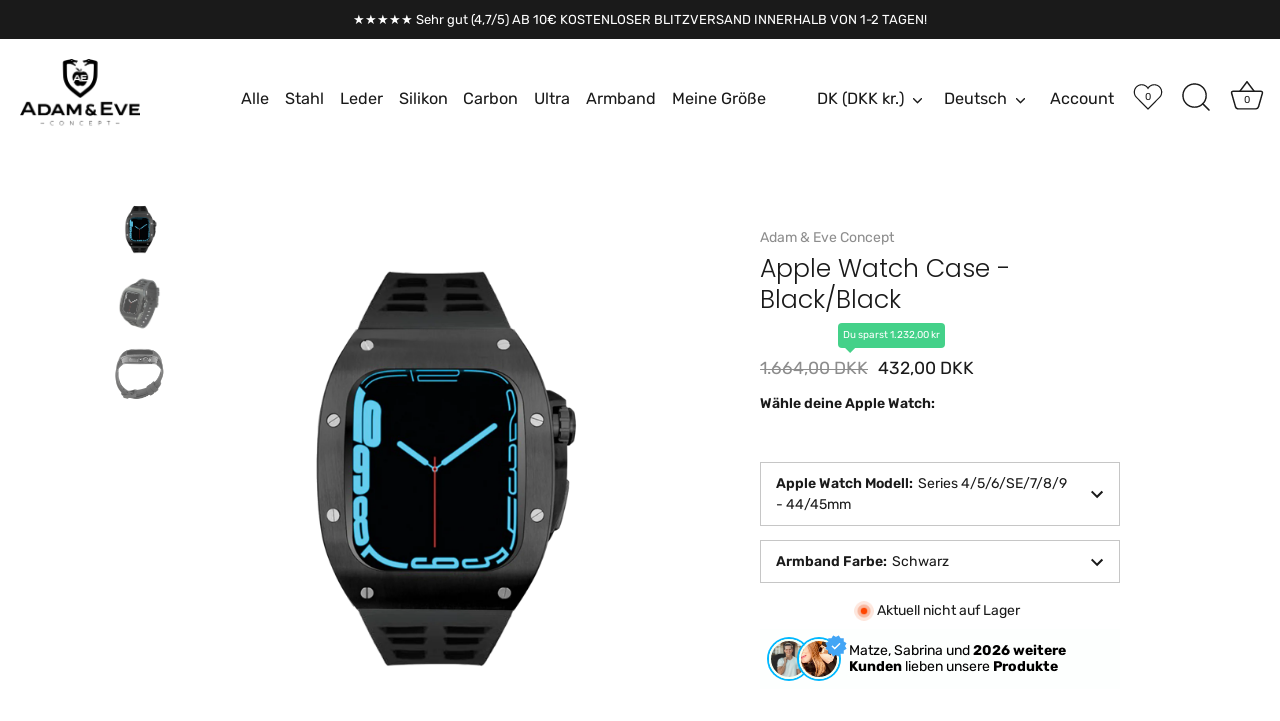

--- FILE ---
content_type: text/css
request_url: https://adamandeve-concept.com/cdn/shop/t/13/assets/styles.css?v=122632829430905187611759332428
body_size: 44469
content:
@charset "UTF-8";@font-face{font-family:Rubik;font-weight:400;font-style:normal;font-display:swap;src:url(//adamandeve-concept.com/cdn/fonts/rubik/rubik_n4.c2fb67c90aa34ecf8da34fc1da937ee9c0c27942.woff2?h1=YWRhbWFuZGV2ZS1jb25jZXB0LmNvbQ&h2=YWRhbWFuZGV2ZS1jb25jZXB0LmRl&h3=YWRhbS1hbmQtZXZlLWNvbmNlcHRzLmFjY291bnQubXlzaG9waWZ5LmNvbQ&h4=YWNjb3VudC5hZGFtYW5kZXZlLWNvbmNlcHQuY29t&hmac=7d5774eef6b92d280a5866e67233a83fcbadf878695e2d95c2a087ee22ca89b5) format("woff2"),url(//adamandeve-concept.com/cdn/fonts/rubik/rubik_n4.d229bd4a6a25ec476a0829a74bf3657a5fd9aa36.woff?h1=YWRhbWFuZGV2ZS1jb25jZXB0LmNvbQ&h2=YWRhbWFuZGV2ZS1jb25jZXB0LmRl&h3=YWRhbS1hbmQtZXZlLWNvbmNlcHRzLmFjY291bnQubXlzaG9waWZ5LmNvbQ&h4=YWNjb3VudC5hZGFtYW5kZXZlLWNvbmNlcHQuY29t&hmac=9b1596e01bb516c08fe3edbdc7db0039d072fe5b5579ba90420af7f02cfab1cb) format("woff")}@font-face{font-family:Rubik;font-weight:500;font-style:normal;font-display:swap;src:url(//adamandeve-concept.com/cdn/fonts/rubik/rubik_n5.46f1bf0063ef6b3840ba0b9b71e86033a15b4466.woff2?h1=YWRhbWFuZGV2ZS1jb25jZXB0LmNvbQ&h2=YWRhbWFuZGV2ZS1jb25jZXB0LmRl&h3=YWRhbS1hbmQtZXZlLWNvbmNlcHRzLmFjY291bnQubXlzaG9waWZ5LmNvbQ&h4=YWNjb3VudC5hZGFtYW5kZXZlLWNvbmNlcHQuY29t&hmac=81fce8a1ef66bf6ef55c22468eafb7c131b21b37a2d3d753efb81e28aae33147) format("woff2"),url(//adamandeve-concept.com/cdn/fonts/rubik/rubik_n5.c73c6e4dcc7dfb4852265eb6e0e59860278f8b84.woff?h1=YWRhbWFuZGV2ZS1jb25jZXB0LmNvbQ&h2=YWRhbWFuZGV2ZS1jb25jZXB0LmRl&h3=YWRhbS1hbmQtZXZlLWNvbmNlcHRzLmFjY291bnQubXlzaG9waWZ5LmNvbQ&h4=YWNjb3VudC5hZGFtYW5kZXZlLWNvbmNlcHQuY29t&hmac=9ee381fa80fbae55c8c94255f7608ee3a1531558c21ba7e68765a4d3dcda174d) format("woff")}@font-face{font-family:Rubik;font-weight:600;font-style:normal;font-display:swap;src:url(//adamandeve-concept.com/cdn/fonts/rubik/rubik_n6.67aea03a872140ecba69ec8f230a6b23b75ea115.woff2?h1=YWRhbWFuZGV2ZS1jb25jZXB0LmNvbQ&h2=YWRhbWFuZGV2ZS1jb25jZXB0LmRl&h3=YWRhbS1hbmQtZXZlLWNvbmNlcHRzLmFjY291bnQubXlzaG9waWZ5LmNvbQ&h4=YWNjb3VudC5hZGFtYW5kZXZlLWNvbmNlcHQuY29t&hmac=1d55562625ae32993ab0522a51df57b4fda23ba9550b6efd7878a527dec1a884) format("woff2"),url(//adamandeve-concept.com/cdn/fonts/rubik/rubik_n6.68bdcdd14ff1017f6af9d9be50d3740fc083b3fd.woff?h1=YWRhbWFuZGV2ZS1jb25jZXB0LmNvbQ&h2=YWRhbWFuZGV2ZS1jb25jZXB0LmRl&h3=YWRhbS1hbmQtZXZlLWNvbmNlcHRzLmFjY291bnQubXlzaG9waWZ5LmNvbQ&h4=YWNjb3VudC5hZGFtYW5kZXZlLWNvbmNlcHQuY29t&hmac=a4b7ab93cb1bff898acfae5469fc89d6187d4bf27c9b8fee61b50ffcfa02dd0d) format("woff")}@font-face{font-family:Rubik;font-weight:700;font-style:normal;font-display:swap;src:url(//adamandeve-concept.com/cdn/fonts/rubik/rubik_n7.9ddb1ff19ac4667369e1c444a6663062e115e651.woff2?h1=YWRhbWFuZGV2ZS1jb25jZXB0LmNvbQ&h2=YWRhbWFuZGV2ZS1jb25jZXB0LmRl&h3=YWRhbS1hbmQtZXZlLWNvbmNlcHRzLmFjY291bnQubXlzaG9waWZ5LmNvbQ&h4=YWNjb3VudC5hZGFtYW5kZXZlLWNvbmNlcHQuY29t&hmac=64989acfbd4993351eebcfb02daf0fd20d175d4e61e6f0484304700c6650c938) format("woff2"),url(//adamandeve-concept.com/cdn/fonts/rubik/rubik_n7.2f2815a4763d5118fdb49ad25ccceea3eafcae92.woff?h1=YWRhbWFuZGV2ZS1jb25jZXB0LmNvbQ&h2=YWRhbWFuZGV2ZS1jb25jZXB0LmRl&h3=YWRhbS1hbmQtZXZlLWNvbmNlcHRzLmFjY291bnQubXlzaG9waWZ5LmNvbQ&h4=YWNjb3VudC5hZGFtYW5kZXZlLWNvbmNlcHQuY29t&hmac=839b248362ae29f3971566472bad12f1f390534a57ffcac6386c2c361558b1ff) format("woff")}@font-face{font-family:Rubik;font-weight:400;font-style:italic;font-display:swap;src:url(//adamandeve-concept.com/cdn/fonts/rubik/rubik_i4.528fdfa8adf0c2cb49c0f6d132dcaffa910849d6.woff2?h1=YWRhbWFuZGV2ZS1jb25jZXB0LmNvbQ&h2=YWRhbWFuZGV2ZS1jb25jZXB0LmRl&h3=YWRhbS1hbmQtZXZlLWNvbmNlcHRzLmFjY291bnQubXlzaG9waWZ5LmNvbQ&h4=YWNjb3VudC5hZGFtYW5kZXZlLWNvbmNlcHQuY29t&hmac=22df73074179b6baecfcd1b7808e93ee6043e23b45c6fdf20666b081f01b5466) format("woff2"),url(//adamandeve-concept.com/cdn/fonts/rubik/rubik_i4.937396c2106c0db7a4072bbcd373d4e3d0ab306b.woff?h1=YWRhbWFuZGV2ZS1jb25jZXB0LmNvbQ&h2=YWRhbWFuZGV2ZS1jb25jZXB0LmRl&h3=YWRhbS1hbmQtZXZlLWNvbmNlcHRzLmFjY291bnQubXlzaG9waWZ5LmNvbQ&h4=YWNjb3VudC5hZGFtYW5kZXZlLWNvbmNlcHQuY29t&hmac=2190618e914aacba5a0661218cab9203a8ed98f49603b25d038e7b098bff2af6) format("woff")}@font-face{font-family:Rubik;font-weight:700;font-style:italic;font-display:swap;src:url(//adamandeve-concept.com/cdn/fonts/rubik/rubik_i7.e37585fef76596b7b87ec84ca28db2ef5e3df433.woff2?h1=YWRhbWFuZGV2ZS1jb25jZXB0LmNvbQ&h2=YWRhbWFuZGV2ZS1jb25jZXB0LmRl&h3=YWRhbS1hbmQtZXZlLWNvbmNlcHRzLmFjY291bnQubXlzaG9waWZ5LmNvbQ&h4=YWNjb3VudC5hZGFtYW5kZXZlLWNvbmNlcHQuY29t&hmac=fcf37c82647dad121687a7b9d9e9775b04baf279fa27bd5435c4fbf97f400f3d) format("woff2"),url(//adamandeve-concept.com/cdn/fonts/rubik/rubik_i7.a18d51774424b841c335ca3a15ab66cba9fce8c1.woff?h1=YWRhbWFuZGV2ZS1jb25jZXB0LmNvbQ&h2=YWRhbWFuZGV2ZS1jb25jZXB0LmRl&h3=YWRhbS1hbmQtZXZlLWNvbmNlcHRzLmFjY291bnQubXlzaG9waWZ5LmNvbQ&h4=YWNjb3VudC5hZGFtYW5kZXZlLWNvbmNlcHQuY29t&hmac=ebce3858aa392a03dae34e0b070a36d3d5e1e2ab73e48f510208810f4825a2fc) format("woff")}@font-face{font-family:Poppins;font-weight:300;font-style:normal;font-display:swap;src:url(//adamandeve-concept.com/cdn/fonts/poppins/poppins_n3.05f58335c3209cce17da4f1f1ab324ebe2982441.woff2?h1=YWRhbWFuZGV2ZS1jb25jZXB0LmNvbQ&h2=YWRhbWFuZGV2ZS1jb25jZXB0LmRl&h3=YWRhbS1hbmQtZXZlLWNvbmNlcHRzLmFjY291bnQubXlzaG9waWZ5LmNvbQ&h4=YWNjb3VudC5hZGFtYW5kZXZlLWNvbmNlcHQuY29t&hmac=4f62b11bfd54033cda26eca1a73787c669221dbb1c30e2a5d876ef102c0c46e2) format("woff2"),url(//adamandeve-concept.com/cdn/fonts/poppins/poppins_n3.6971368e1f131d2c8ff8e3a44a36b577fdda3ff5.woff?h1=YWRhbWFuZGV2ZS1jb25jZXB0LmNvbQ&h2=YWRhbWFuZGV2ZS1jb25jZXB0LmRl&h3=YWRhbS1hbmQtZXZlLWNvbmNlcHRzLmFjY291bnQubXlzaG9waWZ5LmNvbQ&h4=YWNjb3VudC5hZGFtYW5kZXZlLWNvbmNlcHQuY29t&hmac=381aeaa7985695584072e09eb941e776fcec7eacd531deb1e4eb539ceed65bae) format("woff")}@font-face{font-family:Rubik;font-weight:400;font-style:normal;font-display:swap;src:url(//adamandeve-concept.com/cdn/fonts/rubik/rubik_n4.c2fb67c90aa34ecf8da34fc1da937ee9c0c27942.woff2?h1=YWRhbWFuZGV2ZS1jb25jZXB0LmNvbQ&h2=YWRhbWFuZGV2ZS1jb25jZXB0LmRl&h3=YWRhbS1hbmQtZXZlLWNvbmNlcHRzLmFjY291bnQubXlzaG9waWZ5LmNvbQ&h4=YWNjb3VudC5hZGFtYW5kZXZlLWNvbmNlcHQuY29t&hmac=7d5774eef6b92d280a5866e67233a83fcbadf878695e2d95c2a087ee22ca89b5) format("woff2"),url(//adamandeve-concept.com/cdn/fonts/rubik/rubik_n4.d229bd4a6a25ec476a0829a74bf3657a5fd9aa36.woff?h1=YWRhbWFuZGV2ZS1jb25jZXB0LmNvbQ&h2=YWRhbWFuZGV2ZS1jb25jZXB0LmRl&h3=YWRhbS1hbmQtZXZlLWNvbmNlcHRzLmFjY291bnQubXlzaG9waWZ5LmNvbQ&h4=YWNjb3VudC5hZGFtYW5kZXZlLWNvbmNlcHQuY29t&hmac=9b1596e01bb516c08fe3edbdc7db0039d072fe5b5579ba90420af7f02cfab1cb) format("woff")}@font-face{font-family:Archivo Narrow;font-weight:700;font-style:normal;font-display:swap;src:url(//adamandeve-concept.com/cdn/fonts/archivo_narrow/archivonarrow_n7.c049bee49aa92b4cfee86dd4e79c9194b8519e2b.woff2?h1=YWRhbWFuZGV2ZS1jb25jZXB0LmNvbQ&h2=YWRhbWFuZGV2ZS1jb25jZXB0LmRl&h3=YWRhbS1hbmQtZXZlLWNvbmNlcHRzLmFjY291bnQubXlzaG9waWZ5LmNvbQ&h4=YWNjb3VudC5hZGFtYW5kZXZlLWNvbmNlcHQuY29t&hmac=4ab528cdbc8082d34d64f9fdc51a55663cad33a2fd09f5dda8c482479e8f7700) format("woff2"),url(//adamandeve-concept.com/cdn/fonts/archivo_narrow/archivonarrow_n7.89eabe3e1f3044c02b965aa5ad3e57c9e898709d.woff?h1=YWRhbWFuZGV2ZS1jb25jZXB0LmNvbQ&h2=YWRhbWFuZGV2ZS1jb25jZXB0LmRl&h3=YWRhbS1hbmQtZXZlLWNvbmNlcHRzLmFjY291bnQubXlzaG9waWZ5LmNvbQ&h4=YWNjb3VudC5hZGFtYW5kZXZlLWNvbmNlcHQuY29t&hmac=fa8a6b2de6f1901edce29e412c70a2e2aaad3a429f84a58258bc5592db1142a7) format("woff")}@-webkit-keyframes reveal{0%{opacity:0}1%{opacity:0}to{opacity:1}}@keyframes reveal{0%{opacity:0}1%{opacity:0}to{opacity:1}}@-webkit-keyframes unreveal{0%{opacity:1;left:0}1%{opacity:1}to{opacity:0;left:0}}@keyframes unreveal{0%{opacity:1;left:0}1%{opacity:1}to{opacity:0;left:0}}@-moz-keyframes spin{0%{-moz-transform:rotate(0deg)}to{-moz-transform:rotate(359deg)}}@-webkit-keyframes spin{0%{-webkit-transform:rotate(0deg)}to{-webkit-transform:rotate(359deg)}}@-o-keyframes spin{0%{-o-transform:rotate(0deg)}to{-o-transform:rotate(359deg)}}@keyframes spin{0%{-webkit-transform:rotate(0deg);transform:rotate(0)}to{-webkit-transform:rotate(359deg);transform:rotate(359deg)}}@keyframes fadeIn{0%{opacity:0}to{opacity:1}}html{font-family:sans-serif;-ms-text-size-adjust:100%;-webkit-text-size-adjust:100%}body{margin:0}article,aside,details,figcaption,figure,footer,header,hgroup,main,nav,section,summary{display:block}audio,canvas,progress,video{display:inline-block;vertical-align:baseline}audio:not([controls]){display:none;height:0}[hidden],template{display:none}a{background:transparent}a:active,a:hover{outline:0}abbr[title]{border-bottom:1px dotted}b,strong{font-weight:700}dfn{font-style:italic}h1{font-size:2em;margin:.67em 0}mark{background:#ff0;color:#000}small{font-size:80%}sub,sup{font-size:75%;line-height:0;position:relative;vertical-align:baseline}sup{top:-.5em}sub{bottom:-.25em}img{border:0}svg:not(:root){overflow:hidden}figure{margin:1em 40px}hr{-moz-box-sizing:content-box;box-sizing:content-box;height:0}pre{overflow:auto}code,kbd,pre,samp{font-family:monospace;font-size:1em}button,input,optgroup,textarea{color:inherit;font:inherit;margin:0}button{overflow:visible}button,select{text-transform:none}button,html input[type=button],input[type=reset],input[type=submit]{cursor:pointer}button[disabled],html input[disabled]{cursor:default}button::-moz-focus-inner,input::-moz-focus-inner{border:0;padding:0}input{line-height:normal}input[type=checkbox],input[type=radio]{box-sizing:border-box;padding:0}input[type=number]::-webkit-inner-spin-button,input[type=number]::-webkit-outer-spin-button{height:auto}input[type=search]{-webkit-appearance:textfield;-moz-box-sizing:content-box;-webkit-box-sizing:content-box;box-sizing:content-box}input[type=search]::-webkit-search-cancel-button,input[type=search]::-webkit-search-decoration{-webkit-appearance:none}fieldset{border:1px solid #c0c0c0;margin:0 2px;padding:.35em .625em .75em}legend{border:0;padding:0}textarea{overflow:auto}optgroup{font-weight:700}table{border-collapse:collapse;border-spacing:0}td,th{padding:0}#cboxOverlay,#cboxWrapper,#colorbox{position:absolute;top:0;left:0;z-index:9999;overflow:hidden}#cboxWrapper{max-width:none}#cboxOverlay{position:fixed;width:100%;height:100%}#cboxBottomLeft,#cboxMiddleLeft{clear:left}#cboxContent{position:relative}#cboxLoadedContent{overflow:auto;-webkit-overflow-scrolling:touch}#cboxTitle{margin:0}#cboxLoadingGraphic,#cboxLoadingOverlay{position:absolute;top:0;left:0;width:100%;height:100%}#cboxClose,#cboxNext,#cboxPrevious,#cboxSlideshow{cursor:pointer}.cboxPhoto{float:left;margin:auto;border:0;display:block;max-width:none;-ms-interpolation-mode:bicubic}.cboxIframe{width:100%;height:100%;display:block;border:0;padding:0;margin:0}#cboxContent,#cboxLoadedContent,#colorbox{box-sizing:content-box;-moz-box-sizing:content-box;-webkit-box-sizing:content-box}#cboxOverlay{background:#fff}#colorbox{outline:0}#cboxTopLeft{width:25px;height:25px;background:url(//adamandeve-concept.com/cdn/shop/t/13/assets/cbox_border1.png?v=113436874971659238651675080334) no-repeat 0 0}#cboxTopCenter{height:25px;background:url(//adamandeve-concept.com/cdn/shop/t/13/assets/cbox_border1.png?v=113436874971659238651675080334) repeat-x 0 -50px}#cboxTopRight{width:25px;height:25px;background:url(//adamandeve-concept.com/cdn/shop/t/13/assets/cbox_border1.png?v=113436874971659238651675080334) no-repeat -25px 0}#cboxBottomLeft{width:25px;height:25px;background:url(//adamandeve-concept.com/cdn/shop/t/13/assets/cbox_border1.png?v=113436874971659238651675080334) no-repeat 0 -25px}#cboxBottomCenter{height:25px;background:url(//adamandeve-concept.com/cdn/shop/t/13/assets/cbox_border1.png?v=113436874971659238651675080334) repeat-x 0 -75px}#cboxBottomRight{width:25px;height:25px;background:url(//adamandeve-concept.com/cdn/shop/t/13/assets/cbox_border1.png?v=113436874971659238651675080334) no-repeat -25px -25px}#cboxMiddleLeft{width:25px;background:url(//adamandeve-concept.com/cdn/shop/t/13/assets/cbox_border2.png?v=142803151667698387151675080334) repeat-y 0 0}#cboxMiddleRight{width:25px;background:url(//adamandeve-concept.com/cdn/shop/t/13/assets/cbox_border2.png?v=142803151667698387151675080334) repeat-y -25px 0}#cboxContent{background:#fff;overflow:hidden}.cboxIframe{background:#fff}#cboxError{padding:50px;border:1px solid #ccc}#cboxLoadedContent{margin-bottom:20px}#cboxTitle{position:absolute;bottom:0;left:0;text-align:center;width:100%;color:#999}#cboxCurrent{display:none!important;position:absolute;bottom:0;left:100px;color:#999}#cboxLoadingOverlay{background:#fff url(//adamandeve-concept.com/cdn/shop/t/13/assets/loading.gif?v=115678512110750922101675080334) no-repeat center 50px}#cboxClose,#cboxNext,#cboxPrevious,#cboxSlideshow{border:0;padding:0;margin:0;overflow:visible;width:auto;background:0 0}#cboxClose:active,#cboxNext:active,#cboxPrevious:active,#cboxSlideshow:active{outline:0}#cboxSlideshow{position:absolute;bottom:0;right:42px;color:#444}#cboxPrevious{position:absolute;bottom:0;left:0;color:#444}#cboxNext{position:absolute;bottom:0;left:6.5em;color:#444}#cboxClose{position:absolute;bottom:0;right:0;display:block;color:#444}.cboxIE #cboxBottomCenter,.cboxIE #cboxBottomLeft,.cboxIE #cboxBottomRight,.cboxIE #cboxMiddleLeft,.cboxIE #cboxMiddleRight,.cboxIE #cboxTopCenter,.cboxIE #cboxTopLeft,.cboxIE #cboxTopRight{filter:progid:DXImageTransform.Microsoft.gradient(startColorstr=#00FFFFFF,endColorstr=#00FFFFFF)}.swiper-container{margin:0 auto;position:relative;overflow:hidden;z-index:1}.swiper-container-no-flexbox .swiper-slide{float:left}.swiper-container-vertical .swiper-wrapper{-webkit-box-orient:vertical;-moz-box-orient:vertical;-ms-flex-direction:column;-webkit-flex-direction:column;flex-direction:column}.swiper-wrapper{position:relative;width:100%;height:100%;z-index:1;display:-webkit-box;display:-moz-box;display:-ms-flexbox;display:-webkit-flex;display:flex;-webkit-transition-property:-webkit-transform;-moz-transition-property:-moz-transform;-o-transition-property:-o-transform;-ms-transition-property:-ms-transform;transition-property:transform;-webkit-box-sizing:content-box;-moz-box-sizing:content-box;box-sizing:content-box}.swiper-container-android .swiper-slide,.swiper-wrapper{-webkit-transform:translate3d(0px,0,0);-moz-transform:translate3d(0px,0,0);-o-transform:translate(0px,0px);-ms-transform:translate3d(0px,0,0);transform:translateZ(0)}.swiper-container-multirow .swiper-wrapper{-webkit-box-lines:multiple;-moz-box-lines:multiple;-ms-flex-wrap:wrap;-webkit-flex-wrap:wrap;flex-wrap:wrap}.swiper-container-free-mode .swiper-wrapper{-webkit-transition-timing-function:ease-out;-moz-transition-timing-function:ease-out;-ms-transition-timing-function:ease-out;-o-transition-timing-function:ease-out;transition-timing-function:ease-out;margin:0 auto}.swiper-slide{-webkit-flex-shrink:0;-ms-flex:0 0 auto;flex-shrink:0;height:100%;position:relative}.swiper-container-autoheight,.swiper-container-autoheight .swiper-slide{height:auto}.swiper-container-autoheight .swiper-wrapper{-webkit-box-align:start;-ms-flex-align:start;-webkit-align-items:flex-start;align-items:flex-start;-webkit-transition-property:-webkit-transform,height;-moz-transition-property:-moz-transform;-o-transition-property:-o-transform;-ms-transition-property:-ms-transform;transition-property:transform,height}.swiper-container .swiper-notification{position:absolute;left:0;top:0;pointer-events:none;opacity:0;z-index:-1000}.swiper-wp8-horizontal{-ms-touch-action:pan-y;touch-action:pan-y}.swiper-wp8-vertical{-ms-touch-action:pan-x;touch-action:pan-x}.swiper-button-prev,.swiper-button-next{position:absolute;top:50%;width:44px;height:44px;z-index:10;cursor:pointer;margin-top:-22px;-moz-background-size:44px 44px;-webkit-background-size:44px 44px;background-size:44px 44px;display:flex;align-items:center;background-color:#fff;transition:all 80ms ease-out;border-radius:50%;background-clip:content-box;color:#757575}.swiper-button-prev:hover,.swiper-button-prev:focus,.swiper-button-next:hover,.swiper-button-next:focus{opacity:1}.swiper-button-prev:hover svg,.swiper-button-prev:focus svg,.swiper-button-next:hover svg,.swiper-button-next:focus svg{color:#000}.swiper-button-prev svg,.swiper-button-next svg{transition:color .3s;margin:0 auto;height:20px;width:20px}.swiper-button-prev{left:20px}@media (min-width: 768px){.swiper-button-prev{left:3px}}.swiper-button-next{right:20px}@media (min-width: 768px){.swiper-button-next{right:3px}}.swiper-button-prev.swiper-button-disabled,.swiper-button-next.swiper-button-disabled{opacity:.35;cursor:auto}.swiper-pagination{position:absolute;text-align:center;-webkit-transition:.3s;-moz-transition:.3s;-o-transition:.3s;transition:.3s;-webkit-transform:translate3d(0,0,0);-ms-transform:translate3d(0,0,0);-o-transform:translate3d(0,0,0);transform:translateZ(0);z-index:10}.swiper-pagination.swiper-pagination-hidden{opacity:0}.swiper-pagination-fraction,.swiper-pagination-custom,.swiper-container-horizontal .swiper-pagination-bullets{bottom:10px;left:0;width:100%}.swiper-pagination-bullets-dynamic{bottom:10px;left:50%!important;transform:translate(-50%);white-space:nowrap;overflow:hidden;font-size:0;position:absolute;text-align:center;transition:.5s opacity}.swiper-pagination-bullets-dynamic .swiper-pagination-bullet{display:inline-block;margin:0 4px;transition:.4s transform,.4s left;transform:scale(.33);position:relative}.swiper-pagination-bullets-dynamic .swiper-pagination-bullet-active,.swiper-pagination-bullets-dynamic .swiper-pagination-bullet-active-main{transform:scale(1)}.swiper-pagination-bullets-dynamic .swiper-pagination-bullet-active-prev{transform:scale(.66)}.swiper-pagination-bullets-dynamic .swiper-pagination-bullet-active-prev-prev{transform:scale(.33)}.swiper-pagination-bullets-dynamic .swiper-pagination-bullet-active-next{transform:scale(.66)}.swiper-pagination-bullets-dynamic .swiper-pagination-bullet-active-next-next{transform:scale(.33)}.swiper-pagination-bullet{width:8px;height:8px;display:inline-block;border-radius:100%;background:#fff;opacity:.5;box-shadow:0 0 2px #0003}button.swiper-pagination-bullet{border:none;margin:0;padding:0;box-shadow:none;-moz-appearance:none;-ms-appearance:none;-webkit-appearance:none;appearance:none}.swiper-pagination-clickable .swiper-pagination-bullet{cursor:pointer}.swiper-pagination-white .swiper-pagination-bullet{background:#fff}.swiper-pagination-bullet-active{opacity:1;background:#fff}.swiper-pagination-white .swiper-pagination-bullet-active,.swiper-pagination-black .swiper-pagination-bullet-active{background:#fff}.swiper-container-vertical .swiper-pagination-bullets{right:10px;top:50%;-webkit-transform:translate3d(0px,-50%,0);-moz-transform:translate3d(0px,-50%,0);-o-transform:translate(0px,-50%);-ms-transform:translate3d(0px,-50%,0);transform:translate3d(0,-50%,0)}.swiper-container-vertical .swiper-pagination-bullets .swiper-pagination-bullet{margin:5px 0;display:block}.swiper-container-horizontal .swiper-pagination-bullets .swiper-pagination-bullet{margin:0 5px}.swiper-pagination-progress{background:#00000040;position:absolute}.swiper-pagination-progress .swiper-pagination-progressbar{background:#000;position:absolute;left:0;top:0;width:100%;height:100%;-webkit-transform:scale(0);-ms-transform:scale(0);-o-transform:scale(0);transform:scale(0);-webkit-transform-origin:left top;-moz-transform-origin:left top;-ms-transform-origin:left top;-o-transform-origin:left top;transform-origin:left top}.swiper-container-rtl .swiper-pagination-progress .swiper-pagination-progressbar{-webkit-transform-origin:right top;-moz-transform-origin:right top;-ms-transform-origin:right top;-o-transform-origin:right top;transform-origin:right top}.swiper-container-horizontal .swiper-pagination-progress{width:100%;height:4px;left:0;top:0}.swiper-container-vertical .swiper-pagination-progress{width:4px;height:100%;left:0;top:0}.swiper-pagination-progress.swiper-pagination-white{background:#ffffff80}.swiper-pagination-progress.swiper-pagination-white .swiper-pagination-progressbar{background:#fff}.swiper-pagination-progress.swiper-pagination-black .swiper-pagination-progressbar{background:#000}.swiper-scrollbar{position:relative;-ms-touch-action:none;background:#0000001a}.swiper-container-horizontal .swiper-scrollbar{position:absolute;left:1%;bottom:-2px;z-index:50;height:3px;width:98%}.swiper-container-vertical .swiper-scrollbar{position:absolute;right:3px;top:1%;z-index:50;width:5px;height:98%}.swiper-scrollbar-drag{height:100%;width:100%;position:relative;background:#00000080;left:0;top:0}.swiper-scrollbar-cursor-drag{cursor:move}.swiper-scrollbar{left:0;width:100%;bottom:0;height:3px;background:#fff6}.reading-width{max-width:750px;margin-left:auto;margin-right:auto}.link-display{color:#c5b358;border-bottom:1px solid #c5b358}.link-display:hover{color:#1a1a1a;border-bottom-color:#1a1a1a}.rte,#comments,#template,#address_tables,.section-accordion .cc-accordion-item__content{text-align:left;zoom:1}.rte:before,#comments:before,#template:before,#address_tables:before,.section-accordion .cc-accordion-item__content:before{content:"";display:table}.rte:after,#comments:after,#template:after,#address_tables:after,.section-accordion .cc-accordion-item__content:after{content:"";display:table;clear:both}.rte h1,#comments h1,#template h1,#address_tables h1,.rte h2,#comments h2,#template h2,#address_tables h2,.rte h3,#comments h3,#template h3,#address_tables h3,.rte h4,#comments h4,#template h4,#address_tables h4,.rte .under-cart .subtotal,#comments .under-cart .subtotal,#template .under-cart .subtotal,#address_tables .under-cart .subtotal,.under-cart .rte .subtotal,.under-cart #comments .subtotal,.under-cart #template .subtotal,.under-cart #address_tables .subtotal,.rte blockquote,#comments blockquote,#template blockquote,#address_tables blockquote,.rte h5,#comments h5,#template h5,#address_tables h5,.rte h6,#comments h6,#template h6,#address_tables h6,.section-accordion .cc-accordion-item__content h1,.section-accordion .cc-accordion-item__content h2,.section-accordion .cc-accordion-item__content h3,.section-accordion .cc-accordion-item__content h4,.section-accordion .cc-accordion-item__content .under-cart .subtotal,.under-cart .section-accordion .cc-accordion-item__content .subtotal,.section-accordion .cc-accordion-item__content blockquote,.section-accordion .cc-accordion-item__content h5,.section-accordion .cc-accordion-item__content h6{margin-top:1em;margin-bottom:1em}.rte ul,#comments ul,#template ul,#address_tables ul,.section-accordion .cc-accordion-item__content ul{display:inline-block}.rte a,#comments a,#template a,#address_tables a,.section-accordion .cc-accordion-item__content a{color:#c5b358;border-bottom:1px solid #c5b358}.rte a:hover,#comments a:hover,#template a:hover,#address_tables a:hover,.section-accordion .cc-accordion-item__content a:hover{color:#1a1a1a;border-bottom-color:#1a1a1a}.rte a.contains-img,#comments a.contains-img,#template a.contains-img,#address_tables a.contains-img,.section-accordion .cc-accordion-item__content a.contains-img{border-bottom:none}.rte p,#comments p,#template p,#address_tables p,.section-accordion .cc-accordion-item__content p{line-height:1.5em}.rte p:last-child,#comments p:last-child,#template p:last-child,#address_tables p:last-child,.section-accordion .cc-accordion-item__content p:last-child{margin-bottom:0}.rte tr,#comments tr,#template tr,#address_tables tr,.section-accordion .cc-accordion-item__content tr{border-top:1px solid #c6c6c6}.rte tr:first-child,#comments tr:first-child,#template tr:first-child,#address_tables tr:first-child,.section-accordion .cc-accordion-item__content tr:first-child{border-top:none}.rte td,#comments td,#template td,#address_tables td,.rte th,#comments th,#template th,#address_tables th,.section-accordion .cc-accordion-item__content td,.section-accordion .cc-accordion-item__content th{border-left:1px solid #c6c6c6;padding:.4em .6em}.rte td:first-child,#comments td:first-child,#template td:first-child,#address_tables td:first-child,.rte th:first-child,#comments th:first-child,#template th:first-child,#address_tables th:first-child,.section-accordion .cc-accordion-item__content td:first-child,.section-accordion .cc-accordion-item__content th:first-child{border-left:none}.rte th,#comments th,#template th,#address_tables th,.section-accordion .cc-accordion-item__content th{border-bottom:2px solid #c6c6c6}.rte tfoot,#comments tfoot,#template tfoot,#address_tables tfoot,.section-accordion .cc-accordion-item__content tfoot{border-top:2px solid #c6c6c6}@media (min-width: 768px){.rte.large-text,.large-text#comments,.large-text#template,.large-text#address_tables,.section-accordion .cc-accordion-item__content.large-text{font-size:1.2em}}.rte.line-2 p:first-child,.line-2#comments p:first-child,.line-2#template p:first-child,.line-2#address_tables p:first-child,.section-accordion .cc-accordion-item__content.line-2 p:first-child{margin-top:0}.column.half .rte,.column.half #comments,.column.half #template,.column.half #address_tables,.grid li.half .rte,.grid li.half #comments,.grid li.half #template,.grid li.half #address_tables,header.half .rte,header.half #comments,header.half #template,header.half #address_tables,footer.half .rte,footer.half #comments,footer.half #template,footer.half #address_tables,.half#main .rte,.half#main #comments,.half#main #template,.half#main #address_tables,.column-half .rte,.column-half #comments,#order_payment .rte,#order_payment #comments,#order_shipping .rte,#order_shipping #comments,.column-half #template,#order_payment #template,#order_shipping #template,.column-half #address_tables,#order_payment #address_tables,#order_shipping #address_tables,.column.half .section-accordion .cc-accordion-item__content,.grid li.half .section-accordion .cc-accordion-item__content,header.half .section-accordion .cc-accordion-item__content,footer.half .section-accordion .cc-accordion-item__content,.half#main .section-accordion .cc-accordion-item__content,.column-half .section-accordion .cc-accordion-item__content,#order_payment .section-accordion .cc-accordion-item__content,#order_shipping .section-accordion .cc-accordion-item__content{padding-left:.75em;padding-right:.75em}.template-index .central.wide .rte,.template-index .central.wide #comments,.template-index .central.wide #template,.template-index .central.wide #address_tables,.template-index .central.wide .section-accordion .cc-accordion-item__content{max-width:none}.content-row{margin-top:100px;margin-bottom:100px}.content-row-bottom{margin-bottom:100px}.article .rte,.article #comments,.article #template,.article #address_tables{margin-top:1em;margin-bottom:1em}.article .meta{margin-top:-1em;margin-bottom:3em;text-align:center;font-size:.8em;line-height:1.2em;text-transform:uppercase;letter-spacing:.05em;font-weight:600}.article .meta .sharing{margin-top:1.5em}.article .meta .sharing li{margin:0 1em}.article .meta .sharing-label{display:none}.article-image{margin-bottom:2em;text-align:center}.pagination{margin:1em 0;text-align:center;padding-bottom:1px!important;display:flex;align-items:center;justify-content:center;flex-wrap:wrap}.pagination .page{margin:2px .5em}.pagination .page.current{position:relative}.pagination .page.current:after{content:"";bottom:-1px;left:-3px;right:-3px;height:2px;position:absolute;background-color:currentColor}.pagination .prev,.pagination .next{display:inline-flex;width:44px;height:44px}.pagination .prev a,.pagination .next a{position:relative;display:inline-block;width:44px;height:44px;border-radius:50%;background-color:#c8c8c833;overflow:hidden;text-indent:-1000px;will-change:transform;transition:transform .3s}.pagination .prev a:before,.pagination .next a:before{content:"";position:absolute;left:50%;top:50%;width:20px;height:20px;transform:translate3d(-50%,-50%,0);opacity:.5;transition:opacity .4s}.pagination .prev:hover a,.pagination .next:hover a{transform:scale(1.06)}.pagination .prev:hover a:before,.pagination .next:hover a:before{opacity:.8}.pagination .prev{margin-right:.5em}.pagination .prev a:before{background-image:url("data:image/svg+xml,%3Csvg xmlns='http://www.w3.org/2000/svg' viewBox='0 0 24 24'%3E%3Cpath d='M0-.25H24v24H0Z' transform='translate(0 0.25)' style='fill:none'%3E%3C/path%3E%3Cpolyline points='14.4 7.03 9 12.43 14.4 17.83' style='fill:none;stroke:currentColor;stroke-linecap:round;stroke-miterlimit:8;stroke-width:3px'%3E%3C/polyline%3E%3C/svg%3E")}.pagination .next{margin-left:.5em}.pagination .next a:before{background-image:url("data:image/svg+xml,%3Csvg xmlns='http://www.w3.org/2000/svg' viewBox='0 0 24 24'%3E%3Cpath d='M0-.25H24v24H0Z' transform='translate(0 0.25)' style='fill:none'%3E%3C/path%3E%3Cpolyline points='10 17.83 15.4 12.43 10 7.03' style='fill:none;stroke:currentColor;stroke-linecap:round;stroke-miterlimit:8;stroke-width:3px'%3E%3C/polyline%3E%3C/svg%3E")}.pager-button{padding:2em 0;text-align:center}.pager-button svg{width:44px;height:44px;fill:#1a1a1a}.pager-button a.loading:hover svg{top:0}.pager-button a svg{position:relative;top:0;-webkit-transition:top .1s linear;-ms-transition:top .1s linear;-moz-transition:top .1s linear;-o-transition:top .1s linear;transition:top .1s linear}.pager-button a:hover svg{top:4px}.pager-button .no-more{font-size:18px}.filter{margin:40px 20px 0;text-align:center}.filter .option{margin:0 10px 20px;display:inline-block}.filter .option.option--gap-top{margin-top:30px}@media (max-width: 767px){.filter .filter .option{display:block;margin:0 0 20px}}.circled-icon{display:inline-block;position:relative;padding:25px;line-height:1em;border:1px solid;-webkit-border-radius:100px;-ms-border-radius:100px;-moz-border-radius:100px;-o-border-radius:100px;border-radius:100px}.crumbs{font-style:italic;padding:0}.crumbs ul{padding:0}.crumbs li{display:inline;list-style:none;padding:0 .2em}.crumbs li:before{content:"/";padding-right:.4em}.crumbs li:first-child:before{content:"";padding-right:0}.crumbs li:last-child a{text-decoration:none;cursor:default;opacity:.8;border:none}.crumbs a:hover{border-bottom:1px dotted}.next-prev{font-size:80%}.product-label{display:inline-block;margin:0 0 1em;font-size:12px;line-height:12px;text-transform:uppercase;text-align:center;top:5px;left:5px;padding:8px 14px}@media (min-width: 768px){.product-label{top:10px;left:10px;transform:scale(1)}}.product-label.sale{background-color:#1a1a1a;color:#fff}.product-label.preorder{background-color:#828282;color:#1a1a1a}.product-label.unavailable{background-color:#c01612;color:#fff}.product-label.product-label--new{background-color:#fff;color:#828282}.product-label span{display:inline-block;vertical-align:middle;line-height:1.2em;letter-spacing:.05em}.product-label.product-label--marquee{position:absolute;top:0;left:0;white-space:nowrap;margin:0;z-index:1;overflow:hidden;padding:0 0 2px 5px;font-weight:700;transition:opacity .25s;line-height:24px}.product-label.product-label--marquee>span{padding:2px 20px 2px 4px;position:relative}.product-label.product-label--marquee>span:after{content:"";position:absolute;right:4px;height:4px;width:4px;top:50%;transform:translateY(-50%);background:currentColor;border-radius:50%}.product-label.product-label--marquee>span:nth-last-child(3){opacity:.6}.product-label.product-label--marquee>span:nth-last-child(2){opacity:.4}.product-label.product-label--marquee>span:last-child{opacity:.2}.product-label.product-label--marquee>span:last-child:after{content:""}.vendor,.product-area__text-block.product-area__subtitle{font-size:14px;opacity:.5}.product-area__bold{font-weight:600}.was-price{text-decoration:line-through;opacity:.5}[data-shopify-buttoncontainer]{justify-content:center}.original-price{text-decoration:line-through;opacity:.6}.unit-price{font-style:italic}.simple-popup{position:absolute;z-index:10000;width:140px;padding:10px 15px;border:1px solid #000;color:#eee;background:#444;-webkit-border-radius:3px;-ms-border-radius:3px;-moz-border-radius:3px;-o-border-radius:3px;border-radius:3px;-webkit-box-shadow:0 0 2px 0 #888;-ms-box-shadow:0 0 2px 0 #888;-moz-box-shadow:0 0 2px 0 #888;-o-box-shadow:0 0 2px 0 #888;box-shadow:0 0 2px #888;text-align:center}.inherit-colors,.inherit-colors h1,.inherit-colors h2,.inherit-colors h3,.inherit-colors h4,.inherit-colors .under-cart .subtotal,.under-cart .inherit-colors .subtotal,.inherit-colors h5,.inherit-colors h6,.inherit-colors .h1,.inherit-colors .overlay-type .line-1,.overlay-type .inherit-colors .line-1,.inherit-colors .h2,.inherit-colors .h3,.inherit-colors .h4,.inherit-colors .h5,.inherit-colors .h6,.inherit-colors blockquote{color:inherit}.footer-button-xs{position:fixed;bottom:0;left:0;width:100%;z-index:2;background-color:#fff;transition:transform .3s cubic-bezier(0,.14,.19,1)}.footer-button-xs button{width:100%;border-radius:0!important;height:65px}.footer-button-xs.-out{transform:translate3d(0,105%,0)}@media (min-width: 768px){.footer-button-xs{display:none}}#cc-veil{position:fixed;top:0;left:0;z-index:99999999;background-color:#fff;visibility:hidden;opacity:0;transition:opacity .3s,visibility .3s;pointer-events:none;display:flex;align-items:center;justify-content:center;color:#222}.animation-speed-fast #cc-veil{transition:opacity .15s,visibility .15s}#cc-veil.-in{bottom:0;right:0;visibility:visible;opacity:1}#cc-veil.cc-veil--animate .cc-veil-loader{position:relative;will-change:opacity;transition:opacity .4s;opacity:0;overflow:hidden;font-family:Poppins,sans-serif;line-height:1em;padding:20px 0;font-size:18px;text-align:center}.animation-speed-fast #cc-veil.cc-veil--animate .cc-veil-loader{transition:opacity .2s}@media (min-width: 768px){#cc-veil.cc-veil--animate .cc-veil-loader{padding:.8em 0}}#cc-veil.cc-veil--animate .cc-veil-loader__image{width:120px}@media (max-width: 767px){#cc-veil.cc-veil--animate .cc-veil-loader__image{max-width:50vw}}#cc-veil.cc-veil--animate .cc-veil-loader__message{text-align:center;margin:.8em 0 0;line-height:1em}@media (min-width: 768px){#cc-veil.cc-veil--animate .cc-veil-loader__message{font-size:20px}}#cc-veil.cc-veil--animate .cc-veil-loader--image-text .cc-veil-loader__message{margin:1.6em 0 .8em}#cc-veil.cc-veil--animate .cc-veil-loader--blank{min-width:150px;min-height:2px}#cc-veil.cc-veil--animate .cc-veil-loader--fill:after,#cc-veil.cc-veil--animate .cc-veil-loader--progress_bar:after{content:"";position:absolute;bottom:0;left:0;width:100%;opacity:0;will-change:transform,opacity;transition:transform .9s linear}.animation-speed-fast #cc-veil.cc-veil--animate .cc-veil-loader--fill:after,.animation-speed-fast #cc-veil.cc-veil--animate .cc-veil-loader--progress_bar:after{transition:transform .9s}#cc-veil.cc-veil--animate .cc-veil-loader--fill:after{height:100%;background:#ffffffb3}#cc-veil.cc-veil--animate .cc-veil-loader--progress_bar:after{height:2px;background:#222;transform:translate(-100%)}#cc-veil.cc-veil--animate.cc-veil--animate--running .cc-veil-loader--progress_bar:after{transform:translate(0)}#cc-veil.cc-veil--animate.cc-veil--animate--in .cc-veil-loader{opacity:1}#cc-veil.cc-veil--animate.cc-veil--animate--in .cc-veil-loader--fill:after{transform:translate(100%);opacity:1}#cc-veil.cc-veil--animate.cc-veil--animate--in .cc-veil-loader--progress_bar:after{opacity:1}.shopify-policy__container{padding-top:50px;padding-bottom:70px}#page-content .shopify-email-marketing-confirmation__container{padding-top:50px;padding-bottom:50px}#page-content .shopify-email-marketing-confirmation__container h1{text-align:left}.wide-container{padding-left:70px;padding-right:70px}@media (min-width: 1441px){.wide-container{padding-left:90px;padding-right:90px}}.template-password body:before,.image-with-text .image-with-text__image .rimage-outer-wrapper:after,.section-image-with-text-overlay .rimage-outer-wrapper:after{pointer-events:none;position:absolute;top:0;left:0;width:100%;height:100%}.type-0,.cart-list .backorder,.cart-list .subscription-description,.product-block .price,.collection-block .price,.feature-subheader,#comments .comment .comment-date,.unit-price{font-size:.875rem;line-height:1.5}.type-1,.collection-block:not(.hover-info) .title{font-size:1rem;line-height:1.4}.type-2,.template-search .no-results,.template-collection .no-results,.overlay-type .line-2,h6,.h6,h5,.h5,h4,.under-cart .subtotal,blockquote,.h4{font-size:1.175rem;line-height:1.25}@media (min-width: 768px){.type-2,.template-search .no-results,.template-collection .no-results,.overlay-type .line-2,h6,.h6,h5,.h5,h4,.under-cart .subtotal,blockquote,.h4{font-size:1.175rem}}@media (min-width: 992px){.type-2,.template-search .no-results,.template-collection .no-results,.overlay-type .line-2,h6,.h6,h5,.h5,h4,.under-cart .subtotal,blockquote,.h4{font-size:1.25rem;line-height:1.4}}.type-3,.section-testimonials .cc-testimonial .overlay-type .line-1,.overlay-type .line-3,h3,.h3{font-size:1.28rem;line-height:1.25}@media (min-width: 768px){.type-3,.section-testimonials .cc-testimonial .overlay-type .line-1,.overlay-type .line-3,h3,.h3{font-size:1.28rem}}@media (min-width: 992px){.type-3,.section-testimonials .cc-testimonial .overlay-type .line-1,.overlay-type .line-3,h3,.h3{font-size:1.4rem;line-height:1.4}}.type-4,h2,.h2{font-size:1.56rem;line-height:1.25}@media (min-width: 768px){.type-4,h2,.h2{font-size:1.56rem}}@media (min-width: 992px){.type-4,h2,.h2{font-size:1.8rem;line-height:1.4}}.type-5,h1,.h1,.overlay-type .line-1{font-size:1.56rem;line-height:1.25}@media (min-width: 768px){.type-5,h1,.h1,.overlay-type .line-1{font-size:2.4rem}}@media (min-width: 992px){.type-5,h1,.h1,.overlay-type .line-1{font-size:3rem;line-height:1.4}}.type-6{font-size:1.56rem;line-height:1.25}@media (min-width: 768px){.type-6{font-size:3.8rem}}@media (min-width: 992px){.type-6{font-size:5rem;line-height:1.4}}.type-7{font-size:1.56rem;line-height:1.25}@media (min-width: 768px){.type-7{font-size:4.5rem}}@media (min-width: 992px){.type-7{font-size:6rem;line-height:1.4}}.clearfix,#order_address,.cf,.other-products .other-products__products,.product-detail__form__options .option-selectors{zoom:1}.clearfix:before,#order_address:before,.cf:before,.other-products .other-products__products:before,.product-detail__form__options .option-selectors:before{content:"";display:table}.clearfix:after,#order_address:after,.cf:after,.other-products .other-products__products:after,.product-detail__form__options .option-selectors:after{content:"";display:table;clear:both}.arr{display:flex;width:30px;height:30px}@media (max-width: 767px){.arr{height:20px;width:20px}}.arr svg{height:100%;width:100%}.arr.arr--small{height:20px;width:20px}@media (max-width: 767px){.arr.arr--small{height:15px;width:15px}}.fill-viewport,.height--full .rimage-outer-wrapper,.height--full .placeholder-image,.height--full.video-container{min-height:var(--viewport-height)}#page-content>div:first-child .fill-viewport{min-height:var(--viewport-height-first-section)}#page-content>div:first-child .height--full .rimage-outer-wrapper,#page-content>div:first-child .height--full .placeholder-image{min-height:var(--viewport-height-first-section)}#page-content>div:first-child .height--full.video-container{min-height:var(--viewport-height-first-section)}.section-heading{display:flex;justify-content:space-between;align-items:flex-end}.section-heading.section-heading--with-spacing{margin-bottom:30px}@media (min-width: 768px){.section-heading.section-heading--with-spacing{margin-bottom:40px}}.section-heading h2{line-height:1em;text-align:left;padding-right:2em}@media (max-width: 767px){.section-heading h2{margin-bottom:0;line-height:1.25em}}.section-heading.align-center{justify-content:center}.section-heading.align-center h2{padding-right:0}.section-heading.align-left{justify-content:flex-start}.section-heading.align-left h2{padding-right:0}.section-heading.align-right{justify-content:flex-end}.section-heading.align-right h2{padding-right:0}.section-heading .view-all-link{position:relative;font-weight:600;font-size:1em;white-space:nowrap}@media (min-width: 768px){.section-heading .view-all-link{font-size:1.1em}}.section-heading .view-all-link:after{content:"";position:absolute;bottom:-3px;height:2px;background-color:currentColor;left:0;width:0;opacity:0;transition:width .3s cubic-bezier(0,.14,.19,1),opacity .3s}.section-heading .view-all-link:hover:after{width:100%;opacity:1}.use-alt-bg{background-color:#fff;color:#1a1a1a}.use-alt-bg h1,.use-alt-bg h2,.use-alt-bg h3,.use-alt-bg h4,.use-alt-bg .under-cart .subtotal,.under-cart .use-alt-bg .subtotal,.use-alt-bg blockquote,.use-alt-bg h5,.use-alt-bg .rte a,.use-alt-bg #comments a,.use-alt-bg #template a,.use-alt-bg #address_tables a,.use-alt-bg .link-display{color:currentColor;border-color:currentColor}.use-alt-bg .feature-header{color:currentColor}.use-alt-bg .feature-header:after{border-top-color:currentColor}.border-radius-slightly_rounded{border-radius:4px}.border-radius-rounded{border-radius:40px}.border-radius-sharp{border-radius:0}.no-wrap{white-space:nowrap}.errors{color:#8d0d0d;text-align:center;margin-top:1em}.errors ul{display:inline-block;list-style-type:none;padding:0;margin:0}.cc-bullet{font-size:.8em}.mt-0{margin-top:0}.pt-0{padding-top:0}.pt-medium{padding-top:50px}@media (min-width: 768px){.sm\:pt-medium{padding-top:50px}}.pb-medium{padding-bottom:70px}.py-medium{padding-top:50px;padding-bottom:70px}*,*:before,*:after{-moz-box-sizing:border-box;-webkit-box-sizing:border-box;box-sizing:border-box}html,body{min-height:100%;height:100%;font-size:14px}body{font-family:Rubik,sans-serif;font-weight:400;font-size:14px;font-style:normal;line-height:1.5em;color:#1a1a1a;overflow:auto;background-color:#fff;background-position:top center;padding-top:var(--nav-height);-moz-font-feature-settings:"liga";-moz-osx-font-smoothing:grayscale;-webkit-font-feature-settings:"liga";-webkit-font-smoothing:antialiased}*{overflow-anchor:none}img,iframe{max-width:100%;vertical-align:top}img{height:auto}header,footer,#main{width:100%}input[type=number]::-webkit-inner-spin-button,input[type=number]::-webkit-outer-spin-button{-webkit-appearance:none;margin:0}svg{fill:#1a1a1a;width:24px;height:24px;vertical-align:middle}@media (max-width: 767px){h1,.h1,.overlay-type .line-1{margin-bottom:.3em}}@media (max-width: 767px){h2,.h2{margin-bottom:.2em}}@media (max-width: 767px){h3,.h3{margin-bottom:.2em}}@media (max-width: 767px){h4,.under-cart .subtotal,blockquote,.h4{margin-bottom:.2em}}@media (max-width: 767px){h5,.h5{margin-bottom:.2em}}@media (max-width: 767px){h6,.h6{margin-bottom:.2em}}h1:not(.logo-h1),h2,h3,h4,.under-cart .subtotal,blockquote,h5,h6{font-family:Poppins,sans-serif;font-weight:300;font-style:normal;color:#1a1a1a;margin:0;text-align:center}a{text-decoration:none;color:inherit;-webkit-transition:color .15s,background-color .15s;-ms-transition:color .15s,background-color .15s;-moz-transition:color .15s,background-color .15s;-o-transition:color .15s,background-color .15s;transition:color .15s,background-color .15s}blockquote{position:relative;margin:1.5em 0;quotes:none;color:inherit;line-height:1.6em;text-align:inherit}blockquote:before{color:#1a1a1a;content:open-quote}blockquote:after{color:#1a1a1a;content:close-quote}blockquote:first-child{display:inline}blockquote:last-child{margin-bottom:0}input,textarea{color:#1a1a1a;border:1px solid #c6c6c6;background:#fff;padding:1em 1.7em;max-width:100%;width:432px;min-height:32px;-webkit-border-radius:0;-ms-border-radius:0;-moz-border-radius:0;-o-border-radius:0;border-radius:0;-webkit-appearance:none}input[type=checkbox]{width:auto;height:auto;min-height:0;-webkit-appearance:checkbox;vertical-align:middle}input[type=radio]{-webkit-appearance:radio}textarea{height:8em}button,input[type=submit],.button{-webkit-appearance:none;display:inline-block;background-color:#1a1a1a;color:#1a1a1a;border:1px solid #1a1a1a;height:auto;width:auto;padding:18px 30px;line-height:1.25em;vertical-align:top;font-weight:400;transition:opacity .3s,color .3s,background-color .3s,border-color .3s,transform .3s}@media (min-width: 768px){button,input[type=submit],.button{padding:18px 30px}}button:not(.hover-grow):not(.no-hover):not(input[type=submit].textbutton):not(button.textbutton):not([disabled=disabled]):not(.custom-dot):hover,input[type=submit]:not(.hover-grow):not(.no-hover):not(input[type=submit].textbutton):not(button.textbutton):not([disabled=disabled]):not(.custom-dot):hover,.button:not(.hover-grow):not(.no-hover):not(input[type=submit].textbutton):not(button.textbutton):not([disabled=disabled]):not(.custom-dot):hover{background-color:#1a1a1a;color:#1a1a1a}button:not(.hover-grow):not(.no-hover):not(input[type=submit].textbutton):not(button.textbutton):not([disabled=disabled]):not(.custom-dot):hover svg,input[type=submit]:not(.hover-grow):not(.no-hover):not(input[type=submit].textbutton):not(button.textbutton):not([disabled=disabled]):not(.custom-dot):hover svg,.button:not(.hover-grow):not(.no-hover):not(input[type=submit].textbutton):not(button.textbutton):not([disabled=disabled]):not(.custom-dot):hover svg{fill:#1a1a1a}button.hover-grow:not([disabled=disabled]):hover,input[type=submit].hover-grow:not([disabled=disabled]):hover,.button.hover-grow:not([disabled=disabled]):hover{transform:scale(1.06)}button.alt,input[type=submit].alt,.button.alt{background-color:#1a1a1a;color:#fff;border-color:#1a1a1a}button.alt svg,input[type=submit].alt svg,.button.alt svg{fill:#fff}button.alt:not(.hover-grow):not(.no-hover):not(input[type=submit].textbutton):not(button.textbutton):not([disabled=disabled]):hover,input[type=submit].alt:not(.hover-grow):not(.no-hover):not(input[type=submit].textbutton):not(button.textbutton):not([disabled=disabled]):hover,.button.alt:not(.hover-grow):not(.no-hover):not(input[type=submit].textbutton):not(button.textbutton):not([disabled=disabled]):hover{background-color:#fff;color:#1a1a1a}button.alt:not(.hover-grow):not(.no-hover):not(input[type=submit].textbutton):not(button.textbutton):not([disabled=disabled]):hover svg,input[type=submit].alt:not(.hover-grow):not(.no-hover):not(input[type=submit].textbutton):not(button.textbutton):not([disabled=disabled]):hover svg,.button.alt:not(.hover-grow):not(.no-hover):not(input[type=submit].textbutton):not(button.textbutton):not([disabled=disabled]):hover svg{fill:#1a1a1a}button svg,input[type=submit] svg,.button svg{fill:#1a1a1a;-webkit-transition:fill .15s;-ms-transition:fill .15s;-moz-transition:fill .15s;-o-transition:fill .15s;transition:fill .15s}button[disabled=disabled],input[type=submit][disabled=disabled],.button[disabled=disabled]{opacity:.6}input[type=submit],.button,.shopify-payment-button__button{border-radius:0!important}button.not-a-button{background:none;color:inherit;border:none;padding:0;font:inherit;cursor:pointer;outline:inherit;text-align:left}button.not-a-button:hover{background:transparent;background-color:transparent!important;box-shadow:0 0 0 transparent;border:0 solid transparent;text-shadow:0 0 0 transparent}.user-is-tabbing button.not-a-button:focus{outline:2px solid #1f61cc}.shopify-payment-button__button{line-height:1.25em!important}button[disabled],input[type=submit][disabled]{background-color:#1a1a1a}button[disabled].confirmation,input[type=submit][disabled].confirmation{color:#1a1a1a;background-color:#1a1a1a}button[disabled].confirmation svg,input[type=submit][disabled].confirmation svg{fill:#1a1a1a}button[disabled].confirmation.alt,input[type=submit][disabled].confirmation.alt{color:#1a1a1a;background-color:#fff}button[disabled].confirmation.alt svg,input[type=submit][disabled].confirmation.alt svg{fill:#1a1a1a}button[disabled].confirmation:not(.adding),input[type=submit][disabled].confirmation:not(.adding){text-indent:20px}button[disabled].confirmation svg,input[type=submit][disabled].confirmation svg{position:absolute;margin-left:-27px;margin-top:-4px}input[type=submit].textbutton,button.textbutton{color:inherit;border:none;background:none;background-color:transparent;padding:2px;font-family:inherit;font-size:inherit;letter-spacing:0}select{font:inherit}body:not(.user-is-tabbing) button:focus,body:not(.user-is-tabbing) input:focus,body:not(.user-is-tabbing) textarea:focus,body:not(.user-is-tabbing) select:focus{outline:none!important}label,.sharing-label{display:block;margin:0 0 .75em;font-size:.75em;line-height:1.2em;letter-spacing:.05em;text-transform:uppercase}hr{border:none;width:100%;color:transparent;border-bottom:1px solid #dddddd;height:9px;margin:1em 0}.feature-header:after,.shopify-policy__title h1:after{content:"";display:block;margin:.25em auto 0;width:0;border-top:3px solid currentColor;transition:width 1.2s cubic-bezier(.13,.88,.62,1) .7s}.container{margin:0 auto;max-width:1024px;width:90%}.container.container--large{max-width:1160px}@media (max-width: 767px){.container.container--large{width:100%;padding-left:20px;padding-right:20px}}.buttons{margin:20px 0;padding:0}.grid li,.buttons li,.nav li{list-style-type:none;display:inline;margin:0 1em;padding:0}.grid li{padding:20px 0}.nav ul,ul.nav{padding:0}.side-gutter{padding-left:20px;padding-right:20px}.half-gutter.side-gutter{padding-left:10px;padding-right:10px}.row,.grid{margin-left:-20px;margin-right:-20px}.column,#order_payment,#order_shipping,.grid li,header,footer,#main{float:left;padding-left:20px;padding-right:20px}.half-gutter .column,.half-gutter #order_payment,.half-gutter #order_shipping,.half-gutter .grid li,.grid .half-gutter li,.half-gutter header,.half-gutter footer,.half-gutter #main{padding-left:10px;padding-right:10px}.column.full,.full#order_payment,.full#order_shipping,.grid li.full,header.full,footer.full,.full#main{width:100%}.column.half,.grid li.half,header.half,footer.half,.half#main,.column-half,#order_payment,#order_shipping{width:50%}.column.third,.third#order_payment,.third#order_shipping,.grid li.third,header.third,footer.third,.third#main{width:33.3%}.column.quarter,.quarter#order_payment,.quarter#order_shipping,.grid li.quarter,header.quarter,footer.quarter,.quarter#main{width:33.3%}@media (min-width: 992px){.column.quarter,.quarter#order_payment,.quarter#order_shipping,.grid li.quarter,header.quarter,footer.quarter,.quarter#main{width:25%}}.column.bleed,.grid li.bleed,header.bleed,footer.bleed,.bleed#main,.column-bleed,#order_payment,#order_shipping{padding-left:0;padding-right:0}.half-gutter .grid{margin-left:-20px;margin-right:-20px}@media (min-width: 768px){.half-gutter .grid{margin-left:-10px;margin-right:-10px}}.grid--uniform .column.half:nth-child(odd),.grid--uniform .grid li.half:nth-child(odd),.grid .grid--uniform li.half:nth-child(odd),.grid--uniform header.half:nth-child(odd),.grid--uniform footer.half:nth-child(odd),.grid--uniform .half#main:nth-child(odd),.grid--uniform .column-half:nth-child(odd),.grid--uniform #order_payment:nth-child(odd),.grid--uniform #order_shipping:nth-child(odd){clear:left}.grid--uniform .column.third:nth-child(3n+1),.grid--uniform .third#order_payment:nth-child(3n+1),.grid--uniform .third#order_shipping:nth-child(3n+1),.grid--uniform .grid li.third:nth-child(3n+1),.grid .grid--uniform li.third:nth-child(3n+1),.grid--uniform header.third:nth-child(3n+1),.grid--uniform footer.third:nth-child(3n+1),.grid--uniform .third#main:nth-child(3n+1),.grid--uniform .column.quarter:nth-child(3n+1),.grid--uniform .quarter#order_payment:nth-child(3n+1),.grid--uniform .quarter#order_shipping:nth-child(3n+1),.grid--uniform .grid li.quarter:nth-child(3n+1),.grid .grid--uniform li.quarter:nth-child(3n+1),.grid--uniform header.quarter:nth-child(3n+1),.grid--uniform footer.quarter:nth-child(3n+1),.grid--uniform .quarter#main:nth-child(3n+1){clear:left}@media (min-width: 992px){.grid--uniform .column.quarter:nth-child(3n+1),.grid--uniform .quarter#order_payment:nth-child(3n+1),.grid--uniform .quarter#order_shipping:nth-child(3n+1),.grid--uniform .grid li.quarter:nth-child(3n+1),.grid .grid--uniform li.quarter:nth-child(3n+1),.grid--uniform header.quarter:nth-child(3n+1),.grid--uniform footer.quarter:nth-child(3n+1),.grid--uniform .quarter#main:nth-child(3n+1){clear:none}.grid--uniform .column.quarter:nth-child(4n+1),.grid--uniform .quarter#order_payment:nth-child(4n+1),.grid--uniform .quarter#order_shipping:nth-child(4n+1),.grid--uniform .grid li.quarter:nth-child(4n+1),.grid .grid--uniform li.quarter:nth-child(4n+1),.grid--uniform header.quarter:nth-child(4n+1),.grid--uniform footer.quarter:nth-child(4n+1),.grid--uniform .quarter#main:nth-child(4n+1){clear:left}}@media (max-width: 767px){body>.container,.container--full-mobile{width:auto}.column,#order_payment,#order_shipping,.grid li,header,footer,#main{padding-left:10px;padding-right:10px}.column.half,.grid li.half,header.half,footer.half,.half#main,.column-half,#order_payment,#order_shipping,.column.third,.grid li.third,header.third,footer.third,.third#main,.column.three-quarters,.grid li.three-quarters,header.three-quarters,footer.three-quarters,.three-quarters#main{float:none;width:auto}.column.quarter,.quarter#order_payment,.quarter#order_shipping,.grid li.quarter,header.quarter,footer.quarter,.quarter#main{width:50%}.grid--uniform .column.quarter:nth-child(odd),.grid--uniform .quarter#order_payment:nth-child(odd),.grid--uniform .quarter#order_shipping:nth-child(odd),.grid--uniform .grid li.quarter:nth-child(odd),.grid .grid--uniform li.quarter:nth-child(odd),.grid--uniform header.quarter:nth-child(odd),.grid--uniform footer.quarter:nth-child(odd),.grid--uniform .quarter#main:nth-child(odd){clear:left}.half-gutter .column,.half-gutter #order_payment,.half-gutter #order_shipping,.half-gutter .grid li,.grid .half-gutter li,.half-gutter header,.half-gutter footer,.half-gutter #main{padding-left:0;padding-right:0}.side-gutter,.half-gutter.side-gutter{padding-left:0;padding-right:0}}@media (max-width: 767px){.column.quarter,.quarter#order_payment,.quarter#order_shipping,.grid li.quarter,header.quarter,footer.quarter,.quarter#main{float:none;width:auto}}.wide-container{-moz-box-sizing:content-box;-webkit-box-sizing:content-box;box-sizing:content-box;margin-left:auto;margin-right:auto;max-width:none}.wide-container.half-gutter .product-list{margin-top:0;margin-left:-10px;margin-right:-10px}@media (max-width: 767px){.wide-container{padding-left:20px;padding-right:20px}.wide-container .product-list,.wide-container.half-gutter .product-list{margin-left:0;margin-right:0}.wide-container .product-list.mob-two-col:not(.jiggly-split){display:flex;flex-wrap:wrap;margin:0 -10px}.wide-container .product-list.mob-two-col:not(.jiggly-split) .product-block,.wide-container .product-list.mob-two-col:not(.jiggly-split) .collection-block,.wide-container .product-list.mob-two-col:not(.jiggly-split) .article-column{width:calc(50% - 1px);padding:10px;margin-left:0;margin-right:0}}@media (max-width: 767px) and (max-width: 767px){.wide-container .product-list.mob-two-col:not(.jiggly-split) .product-block,.wide-container .product-list.mob-two-col:not(.jiggly-split) .collection-block,.wide-container .product-list.mob-two-col:not(.jiggly-split) .article-column{margin-top:20px}}@media (max-width: 767px){.wide-container .product-list.mob-two-col:not(.jiggly-split).product-list--columns .column,.wide-container .product-list.mob-two-col:not(.jiggly-split).product-list--columns #order_payment,.wide-container .product-list.mob-two-col:not(.jiggly-split).product-list--columns #order_shipping,.wide-container .product-list.mob-two-col:not(.jiggly-split).product-list--columns .grid li,.grid .wide-container .product-list.mob-two-col:not(.jiggly-split).product-list--columns li,.wide-container .product-list.mob-two-col:not(.jiggly-split).product-list--columns header,.wide-container .product-list.mob-two-col:not(.jiggly-split).product-list--columns footer,.wide-container .product-list.mob-two-col:not(.jiggly-split).product-list--columns #main{float:left;width:50%}.wide-container .product-list.mob-two-col:not(.jiggly-split).product-list--columns .column .product-block,.wide-container .product-list.mob-two-col:not(.jiggly-split).product-list--columns #order_payment .product-block,.wide-container .product-list.mob-two-col:not(.jiggly-split).product-list--columns #order_shipping .product-block,.wide-container .product-list.mob-two-col:not(.jiggly-split).product-list--columns .column .collection-block,.wide-container .product-list.mob-two-col:not(.jiggly-split).product-list--columns #order_payment .collection-block,.wide-container .product-list.mob-two-col:not(.jiggly-split).product-list--columns #order_shipping .collection-block,.wide-container .product-list.mob-two-col:not(.jiggly-split).product-list--columns .grid li .product-block,.wide-container .product-list.mob-two-col:not(.jiggly-split).product-list--columns .grid li .collection-block,.grid .wide-container .product-list.mob-two-col:not(.jiggly-split).product-list--columns li .product-block,.grid .wide-container .product-list.mob-two-col:not(.jiggly-split).product-list--columns li .collection-block,.wide-container .product-list.mob-two-col:not(.jiggly-split).product-list--columns header .product-block,.wide-container .product-list.mob-two-col:not(.jiggly-split).product-list--columns header .collection-block,.wide-container .product-list.mob-two-col:not(.jiggly-split).product-list--columns footer .product-block,.wide-container .product-list.mob-two-col:not(.jiggly-split).product-list--columns footer .collection-block,.wide-container .product-list.mob-two-col:not(.jiggly-split).product-list--columns #main .product-block,.wide-container .product-list.mob-two-col:not(.jiggly-split).product-list--columns #main .collection-block{width:100%}}@media (max-width: 767px){.wide-container .product-list.mob-show-1 .product-block,.wide-container .product-list.mob-show-1 .collection-block{display:none}.wide-container .product-list.mob-show-1 .product-block:nth-child(-n+1),.wide-container .product-list.mob-show-1 .collection-block:nth-child(-n+1){display:block}}@media (max-width: 767px){.wide-container .product-list.mob-show-2 .product-block,.wide-container .product-list.mob-show-2 .collection-block{display:none}.wide-container .product-list.mob-show-2 .product-block:nth-child(-n+2),.wide-container .product-list.mob-show-2 .collection-block:nth-child(-n+2){display:block}}@media (max-width: 767px){.wide-container .product-list.mob-show-3 .product-block,.wide-container .product-list.mob-show-3 .collection-block{display:none}.wide-container .product-list.mob-show-3 .product-block:nth-child(-n+3),.wide-container .product-list.mob-show-3 .collection-block:nth-child(-n+3){display:block}}@media (max-width: 767px){.wide-container .product-list.mob-show-4 .product-block,.wide-container .product-list.mob-show-4 .collection-block{display:none}.wide-container .product-list.mob-show-4 .product-block:nth-child(-n+4),.wide-container .product-list.mob-show-4 .collection-block:nth-child(-n+4){display:block}}@media (max-width: 767px){.wide-container .product-list.mob-show-5 .product-block,.wide-container .product-list.mob-show-5 .collection-block{display:none}.wide-container .product-list.mob-show-5 .product-block:nth-child(-n+5),.wide-container .product-list.mob-show-5 .collection-block:nth-child(-n+5){display:block}}@media (max-width: 767px){.wide-container .product-list.mob-show-6 .product-block,.wide-container .product-list.mob-show-6 .collection-block{display:none}.wide-container .product-list.mob-show-6 .product-block:nth-child(-n+6),.wide-container .product-list.mob-show-6 .collection-block:nth-child(-n+6){display:block}}@media (max-width: 767px){.wide-container .product-list.mob-show-7 .product-block,.wide-container .product-list.mob-show-7 .collection-block{display:none}.wide-container .product-list.mob-show-7 .product-block:nth-child(-n+7),.wide-container .product-list.mob-show-7 .collection-block:nth-child(-n+7){display:block}}@media (max-width: 767px){.wide-container .product-list.mob-show-8 .product-block,.wide-container .product-list.mob-show-8 .collection-block{display:none}.wide-container .product-list.mob-show-8 .product-block:nth-child(-n+8),.wide-container .product-list.mob-show-8 .collection-block:nth-child(-n+8){display:block}}.jiggly-split:not([data-result-count="0"]){column-count:1;column-fill:balance;margin-left:auto!important;margin-right:auto!important;column-gap:20px;margin-top:30px!important;transform:translateZ(0)}@media (min-width: 768px){.jiggly-split:not([data-result-count="0"]){margin-top:40px!important;column-gap:20px}}.jiggly-split:not([data-result-count="0"]) h2{column-span:all;text-align:left;margin-bottom:30px}.jiggly-split:not([data-result-count="0"]) .product-block,.jiggly-split:not([data-result-count="0"]) .collection-block{margin:0!important;padding:0!important;display:block;transform:translateZ(0)}.jiggly-split:not([data-result-count="0"]) .product-block:first-child,.jiggly-split:not([data-result-count="0"]) .collection-block:first-child{width:99.9%}.jiggly-split:not([data-result-count="0"]) .product-block .product-block__inner,.jiggly-split:not([data-result-count="0"]) .collection-block .product-block__inner{border-bottom:40px solid transparent}.jiggly-split:not([data-result-count="0"]) .product-block.hover-info .product-block__inner,.jiggly-split:not([data-result-count="0"]) .collection-block.hover-info .product-block__inner{border-bottom:20px solid transparent}@media (max-width: 767px){.jiggly-split:not([data-result-count="0"]).mob-two-col:not([data-result-count="0"]){column-count:2}}@media (min-width: 768px){.jiggly-split:not([data-result-count="0"]){column-count:2}}@media (min-width: 992px){.jiggly-split:not([data-result-count="0"]).dynamic-col-3{column-count:3}}@media (min-width: 992px){.jiggly-split:not([data-result-count="0"]).dynamic-col-4{column-count:3}}@media (min-width: 1200px){.jiggly-split:not([data-result-count="0"]).dynamic-col-4{column-count:4}}.jiggly-split:not([data-result-count="0"])>*{-webkit-column-break-inside:avoid;page-break-inside:avoid;break-inside:avoid}.jiggly-split:not([data-result-count="0"]).product-list--columns{overflow:hidden}.section-spacing{padding-top:50px;padding-bottom:50px}@media (min-width: 768px){.section-spacing{padding-top:100px;padding-bottom:100px}}.section-spacing.section-spacing--top-only{padding-bottom:0}.section-spacing.section-spacing--sm-b{padding-bottom:4px}.section-spacing.section-spacing--bottom-only{padding-top:0}.section-spacing.section-spacing--half-bottom{padding-bottom:25px}@media (min-width: 768px){.section-spacing.section-spacing--half-bottom{padding-bottom:50px}}@media (min-width: 768px){.section-spacing-sm{padding-top:100px;padding-bottom:100px}}.double-section-spacing{margin-top:100px;margin-bottom:100px}@media (min-width: 768px){.double-section-spacing{margin-top:200px;margin-bottom:200px}}.padded-block{padding:50px 20px}@media (min-width: 768px){.padded-block{padding:90px 70px}}@media (min-width: 992px){.padded-block{padding:120px 70px}}@media (min-width: 1441px){.padded-block{padding:11vw 70px}}.padded-block-y{padding:50px 20px}@media (min-width: 768px){.padded-block-y{padding:0 70px}}@media (min-width: 992px){.padded-block-y{padding:0 70px}}@media (min-width: 1441px){.padded-block-y{padding:0 70px}}.flexible-layout{margin-left:-20px;margin-bottom:-20px;display:flex;flex-direction:row;flex-wrap:wrap;align-items:stretch}.flexible-layout.valign-middle>.column,.flexible-layout.valign-middle>#order_payment,.flexible-layout.valign-middle>#order_shipping,.grid .flexible-layout.valign-middle>li,.flexible-layout.valign-middle>header,.flexible-layout.valign-middle>footer,.flexible-layout.valign-middle>#main{align-self:center}.flexible-layout.valign-bottom>.column,.flexible-layout.valign-bottom>#order_payment,.flexible-layout.valign-bottom>#order_shipping,.grid .flexible-layout.valign-bottom>li,.flexible-layout.valign-bottom>header,.flexible-layout.valign-bottom>footer,.flexible-layout.valign-bottom>#main{align-self:flex-end}.flexible-layout .column,.flexible-layout #order_payment,.flexible-layout #order_shipping,.flexible-layout .grid li,.grid .flexible-layout li,.flexible-layout header,.flexible-layout footer,.flexible-layout #main{padding-left:20px;margin-bottom:20px;padding-right:0;flex:0 0 auto}.flexible-layout .column--quarter{width:25%}.flexible-layout .column--third{width:33.333%}.flexible-layout .column--half{width:50%}.flexible-layout .column--two-thirds{width:66.666%}.flexible-layout .column--three-quarters{width:75%}.flexible-layout .column--full{width:100%}.flexible-layout--variable-columns{justify-content:space-around}.flexible-layout--variable-columns .column,.flexible-layout--variable-columns #order_payment,.flexible-layout--variable-columns #order_shipping,.flexible-layout--variable-columns .grid li,.grid .flexible-layout--variable-columns li,.flexible-layout--variable-columns header,.flexible-layout--variable-columns footer,.flexible-layout--variable-columns #main{flex:1 0 auto;width:33%;max-width:50%}.flexible-layout--variable-columns.flexible-layout--columns-4 .column,.flexible-layout--variable-columns.flexible-layout--columns-4 #order_payment,.flexible-layout--variable-columns.flexible-layout--columns-4 #order_shipping,.flexible-layout--variable-columns.flexible-layout--columns-4 .grid li,.grid .flexible-layout--variable-columns.flexible-layout--columns-4 li,.flexible-layout--variable-columns.flexible-layout--columns-4 header,.flexible-layout--variable-columns.flexible-layout--columns-4 footer,.flexible-layout--variable-columns.flexible-layout--columns-4 #main{width:50%}@media (max-width: 1200px){.flexible-layout{margin-left:-20px;margin-bottom:-20px}.flexible-layout .column,.flexible-layout #order_payment,.flexible-layout #order_shipping,.flexible-layout .grid li,.grid .flexible-layout li,.flexible-layout header,.flexible-layout footer,.flexible-layout #main{padding-left:20px;margin-bottom:20px}.flexible-layout .column--quarter{width:25%}.flexible-layout .column--third{width:33.333%}.flexible-layout .column--half{width:50%}.flexible-layout .column--two-thirds{width:66.666%}.flexible-layout .column--three-quarters{width:75%}.flexible-layout .column--full{width:100%}.flexible-layout--variable-columns .column,.flexible-layout--variable-columns #order_payment,.flexible-layout--variable-columns #order_shipping,.flexible-layout--variable-columns .grid li,.grid .flexible-layout--variable-columns li,.flexible-layout--variable-columns header,.flexible-layout--variable-columns footer,.flexible-layout--variable-columns #main{width:33%;max-width:50%}.flexible-layout--variable-columns.flexible-layout--columns-4 .column,.flexible-layout--variable-columns.flexible-layout--columns-4 #order_payment,.flexible-layout--variable-columns.flexible-layout--columns-4 #order_shipping,.flexible-layout--variable-columns.flexible-layout--columns-4 .grid li,.grid .flexible-layout--variable-columns.flexible-layout--columns-4 li,.flexible-layout--variable-columns.flexible-layout--columns-4 header,.flexible-layout--variable-columns.flexible-layout--columns-4 footer,.flexible-layout--variable-columns.flexible-layout--columns-4 #main{width:50%}}@media (max-width: 767px){.flexible-layout{margin-left:auto;margin-bottom:0;flex-direction:column}.flexible-layout .column,.flexible-layout #order_payment,.flexible-layout #order_shipping,.flexible-layout .grid li,.grid .flexible-layout li,.flexible-layout header,.flexible-layout footer,.flexible-layout #main{margin-bottom:40px;padding-left:0;width:100%!important;max-width:none}.flexible-layout .column:last-child,.flexible-layout #order_payment:last-child,.flexible-layout #order_shipping:last-child,.flexible-layout .grid li:last-child,.grid .flexible-layout li:last-child,.flexible-layout header:last-child,.flexible-layout footer:last-child,.flexible-layout #main:last-child{margin-bottom:0}.flexible-layout.layout-all-quarters{flex-direction:row;margin-left:-20px;margin-bottom:-20px}.flexible-layout.layout-all-quarters .column,.flexible-layout.layout-all-quarters #order_payment,.flexible-layout.layout-all-quarters #order_shipping,.flexible-layout.layout-all-quarters .grid li,.grid .flexible-layout.layout-all-quarters li,.flexible-layout.layout-all-quarters header,.flexible-layout.layout-all-quarters footer,.flexible-layout.layout-all-quarters #main{margin-bottom:20px;padding-left:20px;width:50%!important}.flexible-layout.layout-all-quarters .column:last-child,.flexible-layout.layout-all-quarters #order_payment:last-child,.flexible-layout.layout-all-quarters #order_shipping:last-child,.flexible-layout.layout-all-quarters .grid li:last-child,.grid .flexible-layout.layout-all-quarters li:last-child,.flexible-layout.layout-all-quarters header:last-child,.flexible-layout.layout-all-quarters footer:last-child,.flexible-layout.layout-all-quarters #main:last-child{margin-bottom:20px}}@media (max-width: 500px){.flexible-layout.layout-all-quarters{flex-direction:column;margin-left:auto;margin-bottom:0}.flexible-layout.layout-all-quarters .column,.flexible-layout.layout-all-quarters #order_payment,.flexible-layout.layout-all-quarters #order_shipping,.flexible-layout.layout-all-quarters .grid li,.grid .flexible-layout.layout-all-quarters li,.flexible-layout.layout-all-quarters header,.flexible-layout.layout-all-quarters footer,.flexible-layout.layout-all-quarters #main{margin-bottom:40px;padding-left:0;width:100%!important}.flexible-layout.layout-all-quarters .column:last-child,.flexible-layout.layout-all-quarters #order_payment:last-child,.flexible-layout.layout-all-quarters #order_shipping:last-child,.flexible-layout.layout-all-quarters .grid li:last-child,.grid .flexible-layout.layout-all-quarters li:last-child,.flexible-layout.layout-all-quarters header:last-child,.flexible-layout.layout-all-quarters footer:last-child,.flexible-layout.layout-all-quarters #main:last-child{margin-bottom:0}}.product-list-container{overflow:hidden}.cc-tabs{margin-top:40px;text-align:left}.cc-tabs .cc-tabs__tab-headers__header,.cc-tabs .cc-tabs__accordion__header{font-weight:700;font-size:1em;opacity:.55;transition:opacity .4s}.cc-tabs .cc-tabs__tab-headers__header[aria-selected=true],.cc-tabs .cc-tabs__accordion__header[aria-selected=true]{opacity:1}.cc-tabs .cc-tabs__tab .cc-tabs__tab__panel{padding-bottom:30px}.cc-tabs .cc-tabs__tab .cc-tabs__tab__panel p:first-of-type{margin-top:0}.cc-tabs .cc-tabs__tab .cc-tabs__tab__panel p:last-of-type{margin-bottom:0}.cc-tabs .cc-tabs__tab .cc-tabs__tab__panel #shopify-product-reviews .spr-container{padding-top:0}.cc-tabs .cc-tabs__tab .cc-tabs__tab__panel #shopify-product-reviews .spr-container .spr-header-title,.cc-tabs .cc-tabs__tab .cc-tabs__tab__panel #shopify-product-reviews .spr-container .spr-summary-starrating,.cc-tabs .cc-tabs__tab .cc-tabs__tab__panel #shopify-product-reviews .spr-container .spr-summary-caption{display:none}.cc-tabs .cc-tabs__tab .cc-tabs__tab__panel #shopify-product-reviews .spr-container .spr-form-title{text-align:left}.cc-tabs .cc-tabs__tab .cc-tabs__tab__panel #shopify-product-reviews .spr-container .spr-form-actions input{float:left}.cc-tabs.cc-tabs--accordion-mode{border-top:1px solid #dddddd;border-bottom:1px solid #dddddd}.cc-tabs.cc-tabs--accordion-mode .cc-tabs__tab-headers{display:none}.cc-tabs.cc-tabs--accordion-mode .cc-tabs__tab .cc-tabs__accordion__header{border-top:1px solid #dddddd;padding:22px 0;display:block;position:relative}.cc-tabs.cc-tabs--accordion-mode .cc-tabs__tab .cc-tabs__accordion__header:after,.cc-tabs.cc-tabs--accordion-mode .cc-tabs__tab .cc-tabs__accordion__header:before{content:"";height:2px;width:10px;position:absolute;right:0;top:50%;transform:translateY(-50%);background-color:currentColor}.cc-tabs.cc-tabs--accordion-mode .cc-tabs__tab .cc-tabs__accordion__header:after{transition:transform .4s;transform:translateY(-50%) rotate(90deg)}.cc-tabs.cc-tabs--accordion-mode .cc-tabs__tab .cc-tabs__accordion__header[aria-selected=true]:after{transform:translateY(-50%) rotate(0)}.cc-tabs.cc-tabs--accordion-mode .cc-tabs__tab .cc-tabs__accordion__header .spr-badge{display:inline-block;margin-left:10px;font-size:.8em;font-weight:400}.cc-tabs.cc-tabs--accordion-mode .cc-tabs__tab:first-child .cc-tabs__accordion__header{border-top:none}.cc-tabs.cc-tabs--tab-mode{padding-top:20px;border-top:1px solid #dddddd}@media (max-width: 1024px){.cc-tabs.cc-tabs--tab-mode .cc-tabs__tab-headers-container{position:relative}.cc-tabs.cc-tabs--tab-mode .cc-tabs__tab-headers-container:after{content:"";pointer-events:none;width:30px;position:absolute;top:0;right:0;bottom:0;background-image:linear-gradient(-270deg,#fff0,#fff 80%)}}.cc-tabs.cc-tabs--tab-mode .cc-tabs__tab-headers{display:flex;padding:0;margin:20px 0;list-style-type:none;position:relative}@media (max-width: 1024px){.cc-tabs.cc-tabs--tab-mode .cc-tabs__tab-headers{white-space:nowrap;overflow:auto;padding-bottom:10px}.cc-tabs.cc-tabs--tab-mode .cc-tabs__tab-headers .cc-hover-line{display:none}.cc-tabs.cc-tabs--tab-mode .cc-tabs__tab-headers .cc-tabs__tab-headers__header{position:relative}.cc-tabs.cc-tabs--tab-mode .cc-tabs__tab-headers .cc-tabs__tab-headers__header[aria-selected=true]:after{content:"";position:absolute;bottom:-5px;left:0;width:100%;height:2px;background-color:currentColor}}.cc-tabs.cc-tabs--tab-mode .cc-tabs__tab-headers .cc-tabs__tab-headers__header{margin-right:20px}.cc-tabs.cc-tabs--tab-mode .cc-tabs__tab .cc-tabs__accordion__header{display:none}.cc-animate-enabled .shopify-section{overflow:hidden}@media (min-width: 768px){.cc-animate-enabled [data-cc-animate]{opacity:0}}.cc-animate-enabled [data-cc-animate].-in{transition:opacity .7s,transform .7s;opacity:1}.cc-animate-enabled [data-cc-animate].cc-fade-in-right{transform:translate3d(15px,0,0)}.cc-animate-enabled [data-cc-animate].cc-fade-in-right.-in{transition-timing-function:cubic-bezier(0,.14,.19,1);transform:translateZ(0)}.cc-animate-enabled [data-cc-animate].cc-fade-in-up{transform:translate3d(0,15px,0);transition-duration:.7s}.cc-animate-enabled [data-cc-animate].cc-fade-in-up.-in{transform:translateZ(0)}.cc-animate-enabled [data-cc-animate].cc-zoom-out{transform:scale(1.1)}.cc-animate-enabled [data-cc-animate].cc-zoom-out.-in{transition:transform 1.6s cubic-bezier(0,.14,.19,1) 0s!important;transform:scale(1)}.cc-animate-enabled [data-cc-animate].cc-fade-in-zoom-out{transform:scale(1.2)}.cc-animate-enabled [data-cc-animate].cc-fade-in-zoom-out.-in{transition:opacity 1s,transform 1.2s cubic-bezier(0,.14,.19,1) 0s,filter 2s!important;transform:scale(1)}@media (prefers-reduced-motion: reduce){.cc-animate-enabled [data-cc-animate],.cc-animate-enabled [data-cc-animate].-in{transition:opacity .7s!important;transform:none!important}}body.cc-popup-no-scroll{overflow:hidden}.popup-scrollbar-measure{position:absolute;top:-9999px;width:50px;height:50px;overflow:scroll;pointer-events:none}.cc-popup{position:fixed;display:flex;height:100%;width:100%;top:0;left:0;z-index:997;transition:opacity .15s,visibility .15s;opacity:0;visibility:hidden;pointer-events:none}.cc-popup.cc-popup--center{justify-content:center;align-items:center}.cc-popup.cc-popup--center .cc-popup-modal{transform:translate3d(0,60px,0)}.cc-popup.cc-popup--bottom-left,.cc-popup.cc-popup--bottom-right{align-items:flex-end}.cc-popup.cc-popup--bottom-left{justify-content:flex-start}.cc-popup.cc-popup--bottom-left .cc-popup-modal{transform:translate3d(-60px,0,0)}.cc-popup.cc-popup--bottom-right{justify-content:flex-end}.cc-popup.cc-popup--bottom-right .cc-popup-modal{transform:translate3d(60px,0,0)}.cc-popup.cc-popup--right{justify-content:flex-end}.cc-popup.cc-popup--right .cc-popup-modal{transform:translate3d(60px,0,0);width:100%;min-width:0;overflow:auto}@media (min-width: 768px){.cc-popup.cc-popup--right .cc-popup-modal{width:400px}}.cc-popup.cc-popup--visible{visibility:visible;opacity:1;pointer-events:auto}.cc-popup.cc-popup--visible .cc-popup-modal{transform:translateZ(0)}.cc-popup .cc-popup-background{position:absolute;top:0;bottom:0;left:0;right:0;background:#0000004d;z-index:998}.cc-popup .cc-popup-modal{position:relative;z-index:999;transition:transform .25s;overflow:hidden;background-color:#fff;color:#222}.cc-popup .cc-popup-container{display:flex}.cc-popup .cc-popup-container .cc-popup-title{color:#222}.cc-popup .cc-popup-close{position:absolute;right:3px;top:3px;width:44px;height:44px;padding:7px;min-width:auto;background-color:transparent;border:none;box-shadow:none}.cc-popup .cc-popup-close svg{stroke:#222;stroke-width:2px}.cc-popup .cc-popup-image .rimage-background{height:100%}.cc-popup .cc-popup-column{height:100%;display:flex;flex-direction:column;justify-content:center}.cc-price-range{position:relative}.cc-price-range__input-row{margin:0;display:flex;justify-content:space-between}.cc-price-range__input-container{display:flex;align-items:center;flex:0 0 auto;width:calc(50% + -0px)}.cc-price-range__input-currency-symbol{font-size:1em;margin-right:2px}.cc-price-range .cc-price-range__input{width:100%;padding-left:15px;padding-right:15px}.cc-price-range__bar{position:relative;margin:30px 15px 10px}.cc-price-range__bar-inactive{height:2px;background:#e6e6e6;border-radius:2px}.cc-price-range__bar-active{position:absolute;left:0;top:0;right:0;height:100%;background:currentColor;border-radius:2px}.cc-price-range__control{position:absolute;left:0;top:-8px;margin-left:-9px;width:18px;height:18px}.cc-price-range__control:after{content:"";display:block;width:18px;height:18px;background:#fff;border:1px solid currentColor;border-radius:18px;cursor:pointer;transition:.15s transform ease-out}.cc-price-range__control:hover:after,.cc-price-range__control:focus:after{transform:scale(1.1)}.cc-price-range__control:before{content:"";position:absolute;display:block;top:calc(50% - 22px);width:44px;height:44px;cursor:pointer}.cc-price-range__control--min:before{right:0}.cc-price-range__control--max:before{left:0}.cc-rating{display:inline-block;margin:0;font-size:16px;line-height:1.2em;white-space:nowrap;vertical-align:middle}.cc-rating-stars{display:block;position:relative}.cc-rating-stars--active{position:absolute;top:0;left:0;color:#c5b358}.cc-rating-stars--inactive{display:block;color:#ccc08069}.cc-rating-stars__svg{width:1em;height:1em;fill:currentColor;vertical-align:top}.cc-rating-stars__svg:not(:first-child){margin-left:2px}.cc-rating[data-rating-decimal="0.5"] .cc-rating-stars--active .cc-rating-stars__svg:last-child{clip-path:polygon(0 0,52% 0,52% 100%,0% 100%)}.cc-rating-text{display:none}.cc-rating-count{display:inline-block;margin:0}.store-availability-container-outer.store-availability-initialized{transition:height .3s;overflow:hidden}.store-availability-container{padding:1em 0;transition:opacity .3s}.store-availability-loading .store-availability-container{pointer-events:none;opacity:.4;transition-delay:.4s}.payment-and-quantity--buttons-active~[data-store-availability-container] .store-availability-container{padding-bottom:1.5em}.store-availability-container small{font-size:.85em}.store-availability-container .store-availability-small-text{margin-bottom:.85em}.store-availability-container .store-availability-information{display:flex}.store-availability-container .store-availability-information .store-availability-icon{padding-right:10px;position:relative;top:-1px}.store-availability-container .store-availability-information .store-availability-icon svg{height:16px;width:16px}.store-availability-container .store-availability-information .store-availability-icon.store-availability-icon--available{color:#108043}.store-availability-container .store-availability-information .store-availability-icon.store-availability-icon--unavailable{color:#de3618}.store-availability-container .store-availability-information .store-availability-information__stores{margin-top:.5em}.store-availability-container .store-availability-information .store-availability-information__title,.store-availability-container .store-availability-information .store-availability-information__stores,.store-availability-container .store-availability-information .store-availability-information__stock{margin-bottom:0}.store-availability-container .store-availability-information .store-availability-information__title,.store-availability-container .store-availability-information .store-availability-information__stock{margin-top:0}.store-availability-container .store-availability-information .store-availability-information__title strong{font-weight:600}.store-availabilities-modal{z-index:99999}.store-availabilities-modal small{font-size:.85em}.store-availabilities-modal .store-availability-small-text{margin-bottom:.85em}.store-availabilities-modal .cc-icon-available{color:#108043}.store-availabilities-modal .cc-icon-unavailable{color:#de3618}.store-availabilities-modal .cc-popup-close,.store-availabilities-modal .cc-popup-close:hover{color:#1a1a1a!important}.store-availabilities-modal .cc-popup-close svg{stroke:#1a1a1a!important}.store-availabilities-modal .cc-popup-close svg:hover{stroke:#1a1a1a!important}.store-availabilities-modal .cc-popup-modal{background-color:#fff;color:#1a1a1a}.store-availabilities-modal .cc-popup-modal .cc-popup-content{text-align:left}.store-availabilities-modal .cc-popup-modal .cc-popup-content button{white-space:nowrap}.store-availabilities-modal .cc-popup-modal .cc-popup-content .cc-popup-text{margin-bottom:1em;padding-right:20px}.store-availabilities-modal .cc-popup-modal .cc-popup-content .cc-popup-text .store-availabilities-modal__product-title{margin-bottom:0;text-align:left;color:#1a1a1a}.store-availabilities-modal .cc-popup-modal .cc-popup-content .store-availability-list__item{margin-top:1em}.store-availabilities-modal .cc-popup-modal .cc-popup-content .store-availability-list__item:before{content:"";display:inline-block;background-color:#ddd;width:100%;height:1px;margin-bottom:1em;margin-top:.5em}.store-availabilities-modal .cc-popup-modal .cc-popup-content .store-availability-list__item address{font-style:normal}.store-availabilities-modal .cc-popup-modal .cc-popup-content .store-availability-list__item a{color:#c5b358}.store-availabilities-modal .cc-popup-modal .cc-popup-content .store-availability-list__item .store-availability-list__location{display:flex}.store-availabilities-modal .cc-popup-modal .cc-popup-content .store-availability-list__item .store-availability-list__location .store-availability-list__location__text{flex:1;margin-bottom:.2em}.store-availabilities-modal .cc-popup-modal .cc-popup-content .store-availability-list__item .store-availability-list__location .store-availability-list__location__text strong{font-weight:600}.store-availabilities-modal .cc-popup-modal .cc-popup-content .store-availability-list__item .store-availability-list__location .store-availability-list__location__distance{visibility:hidden;opacity:0;margin-bottom:0;transition:visibility .4s,opacity .4s}.store-availabilities-modal .cc-popup-modal .cc-popup-content .store-availability-list__item .store-availability-list__location .store-availability-list__location__distance.-in{opacity:1;visibility:visible}.store-availabilities-modal .cc-popup-modal .cc-popup-content .store-availability-list__item .store-availability-list__location .store-availability-list__location__distance svg{position:relative;height:11px;width:11px}.store-availabilities-modal .cc-popup-modal .cc-popup-content .store-availability-list__item .store-availability-list__invalid_address svg{height:14px;width:14px}.store-availabilities-modal .cc-popup-modal .cc-popup-content .store-availability-list__item .cc-icon-available,.store-availabilities-modal .cc-popup-modal .cc-popup-content .store-availability-list__item .cc-icon-unavailable{display:inline-block}.store-availabilities-modal .cc-popup-modal .cc-popup-content .store-availability-list__item .cc-icon-available svg,.store-availabilities-modal .cc-popup-modal .cc-popup-content .store-availability-list__item .cc-icon-unavailable svg{height:13px;width:13px}@media (min-width: 768px){.store-availabilities-modal .cc-popup-modal .cc-popup-content .store-availability-list__item .store-availability-list__phone--mobile{display:none}}.store-availabilities-modal .cc-popup-modal .cc-popup-content .store-availability-list__item .store-availability-list__phone--desktop{display:none}@media (min-width: 768px){.store-availabilities-modal .cc-popup-modal .cc-popup-content .store-availability-list__item .store-availability-list__phone--desktop{display:block}}.cc-accordion{border-top:1px solid #ddd}.cc-accordion-item{border-bottom:1px solid #ddd}.cc-accordion-item__title{display:block;position:relative;list-style:none;padding:15px 30px 15px 0;cursor:pointer}.cc-accordion-item__title::-webkit-details-marker{display:none}.js .cc-accordion-item__panel{transition:height .3s ease;overflow:hidden}.cc-accordion-item__content{padding-bottom:20px}.cc-accordion-item__title:before,.cc-accordion-item__title:after{content:"";position:absolute;top:calc(50% - 1px);right:0;width:11px;height:1px;background-color:currentColor;transition:.3s ease;transition-property:transform,opacity}.cc-accordion-item__title:before{transform:rotate(-90deg)}.cc-accordion-item[open]:not(.is-closing) .cc-accordion-item__title:before{transform:rotate(90deg);opacity:0}.cc-accordion-item[open]:not(.is-closing) .cc-accordion-item__title:after{transform:rotate(180deg)}.js .cc-accordion-item__content{transform:translateY(-5px);transition:.3s ease-out;transition-property:transform,opacity;opacity:0}.js .cc-accordion-item.is-open:not(.is-closing) .cc-accordion-item__content{transform:translateY(0);opacity:1}.cc-product-filter .cc-accordion,[data-section-type=accordion] .cc-accordion,.product-detail-accordion+.product-detail-accordion .cc-accordion{border-top:none}.cc-accordion-item__title{font-weight:500;padding-top:20px;padding-bottom:20px}@media (max-width: 767px){.cc-accordion-item__title{outline:none}}.cc-accordion-item__title:after,.cc-accordion-item__title:before{height:2px}.cc-accordion-item__title svg{margin-right:.5em;max-width:20px;position:relative;top:-1px}.cc-accordion-item__content p:first-child{margin-top:0}.cc-accordion-item__content .spr-container{padding-top:0;padding-bottom:0}.cc-accordion-item__content .spr-header-title{display:none}#cboxTopLeft,#cboxTopCenter,#cboxTopRight,#cboxMiddleLeft,#cboxMiddleRight,#cboxBottomLeft,#cboxBottomCenter,#cboxBottomRight{visibility:hidden}#cboxWrapper,#cboxContent,#cboxOverlay,#cboxLoadingOverlay{background-color:#fff}#cboxContent{overflow:visible}#colorbox{box-shadow:0 2.8px 2.2px #00000005,0 6.7px 5.3px #00000007,0 12.5px 10px #00000009,0 22.3px 17.9px #0000000b,0 41.8px 33.4px #0000000d,0 100px 80px #00000012}#cboxClose{top:-25px;right:-25px;height:44px;width:44px}#cboxClose svg{fill:currentColor}#cboxLoadedContent{margin:0}.cbox-borderless #cboxClose{display:none}.slick-slider{position:relative;display:block;-moz-box-sizing:border-box;box-sizing:border-box;-webkit-touch-callout:none;-webkit-user-select:none;-khtml-user-select:none;-moz-user-select:none;-ms-user-select:none;user-select:none;-ms-touch-action:pan-y;touch-action:pan-y;-webkit-tap-highlight-color:transparent}.slick-list{position:relative;overflow:hidden;display:block;margin:0;padding:0}.slick-list:focus{outline:none}.slick-list.dragging{cursor:pointer}.slick-slider .slick-track,.slick-slider .slick-list{-webkit-transform:translate3d(0,0,0);-moz-transform:translate3d(0,0,0);-ms-transform:translate3d(0,0,0);-o-transform:translate3d(0,0,0);transform:translateZ(0)}.slick-track{position:relative;left:0;top:0;display:block}.slick-track:before,.slick-track:after{content:"";display:table}.slick-track:after{clear:both}.slick-loading .slick-track{visibility:hidden}.slideshow{position:relative}.slideshow .slide{display:none}.slideshow .slide:first-child{display:block}.slick-slide{float:left;height:100%;min-height:1px;position:relative;background-repeat:no-repeat;background-position:center center;background-size:cover;display:none}[dir=rtl] .slick-slide{float:right}.slick-slide img{display:block}.slick-slide.slick-loading img{display:none}.slick-slide.dragging img{pointer-events:none}.slick-initialized .slick-slide{display:block}.slick-loading .slick-slide{visibility:hidden}.slick-vertical .slick-slide{display:block;height:auto;border:1px solid transparent}.slick-slide:focus{outline:none}.slick-arrow.slick-hidden{display:none}.slick-loading .slick-list{background:#fff url(//adamandeve-concept.com/cdn/shop/t/13/assets/loading.gif?v=115678512110750922101675080334) center center no-repeat}.slick-prev,.slick-next{position:absolute;z-index:1;display:block;height:80px;width:80px;line-height:0px;font-size:0px;cursor:pointer;background:transparent;color:transparent;padding:0;border:none;min-width:0;left:50%;transform:translate(-50%);transition:transform .3s}.slick-prev:hover,.slick-prev:focus,.slick-next:hover,.slick-next:focus{color:transparent;transform:scale(1.06) translate(-50%)}.slick-prev:hover svg,.slick-prev:focus svg,.slick-next:hover svg,.slick-next:focus svg{opacity:1}.slick-prev:not(.focus-visible),.slick-next:not(.focus-visible){outline:none}.slick-prev.slick-disabled,.slick-next.slick-disabled{opacity:.25}.slick-prev svg,.slick-next svg{width:80px;height:80px;fill:#fff;opacity:.75;-webkit-filter:drop-shadow(0px 1px 1px rgba(0,0,0,.2));-moz-filter:drop-shadow(0px 1px 1px rgba(0,0,0,.2));-o-filter:drop-shadow(0px 1px 1px rgba(0,0,0,.2));-ms-filter:drop-shadow(0px 1px 1px rgba(0,0,0,.2));filter:drop-shadow(0px 1px 1px rgba(0,0,0,.2))}.slick-prev{-webkit-transform:translate(-50%,0) rotate(180deg);-ms-transform:translate(-50%,0) rotate(180deg);transform:translate(-50%) rotate(180deg);top:-50px}.slick-next{bottom:-44px}.slick-dots{position:absolute;list-style:none;text-align:center;margin:0;padding:0;line-height:1em;bottom:50px;right:0;left:0}@media (max-width: 767px){.slick-dots{padding-left:0;padding-right:0}}@media (max-width: 767px){.slick-slider-dots-light-xs .slick-dots{margin-bottom:5px}}@media (min-width: 768px){.slick-dots{bottom:70px;right:70px;left:70px;margin-bottom:-42px}}@media (min-width: 1441px){.slick-dots{bottom:90px;right:90px;left:90px}}.slick-dots li{position:relative;display:inline-block;vertical-align:top;margin:0 0 0 15px;padding:0;cursor:pointer}.slick-dots li button{color:#fff;background-clip:content-box;display:block;height:20px;width:20px;min-width:0;outline:none;line-height:0px;font-size:0px;padding:0;cursor:pointer;background-color:transparent;border-color:transparent}@media (max-width: 767px){.slick-slider-dots-light-xs .slick-dots li button{color:#1a1a1a}}.slick-dots li button:hover,.slick-dots li button:focus{outline:none}@keyframes drawCircle{0%{stroke-dashoffset:85}to{stroke-dashoffset:0}}.slick-dots li button.custom-dot:before{display:none}.slick-dots li button.custom-dot svg{height:12px;width:12px}.slick-dots li button.custom-dot circle{fill:currentColor;stroke:currentColor;stroke-width:4;stroke-dasharray:85;stroke-dashoffset:85;transform-origin:50%;transform:rotate(-90deg);transition:fill .5s}.slick-dots li button.custom-dot circle.circle-one{stroke:#32323233;transition:opacity .5s;opacity:0}.slick-dots li.slick-active button{color:#fff}@media (max-width: 767px){.slick-slider-dots-light-xs .slick-dots li.slick-active button svg,.slick-slider-dots-light-xs .slick-dots li.slick-active button{color:#1a1a1a}}.slick-dots li.slick-active button.custom-dot circle{stroke-dashoffset:0;fill:transparent}.slideshow[data-autoplay=true] .slick-dots li.slick-active button.custom-dot circle.circle-two{animation:drawCircle 8.1s linear}.slideshow[data-autoplay=true] .slick-dots li.slick-active button.custom-dot circle.circle-one{transition:opacity .5s;opacity:1}@media (max-width: 767px){.slick-dots{bottom:20px;right:0;width:100%;text-align:center}.slick-dots li{margin:0 7px}.slick-dots li:first-child{margin-left:0}}.slick-slide img{opacity:1;transition:opacity .25s}.slick-slide img.slick-loading{opacity:0}.carousel .slick-prev,.carousel .slick-next{background:#fff;width:44px;height:44px;border-radius:100px;background-clip:content-box;padding:5px}.carousel .slick-prev.slick-disabled,.carousel .slick-prev.theme-unnecessary,.carousel .slick-next.slick-disabled,.carousel .slick-next.theme-unnecessary{opacity:0}.carousel .slick-prev svg,.carousel .slick-next svg{fill:#1a1a1a;width:20px;height:20px;-webkit-filter:none;-moz-filter:none;-o-filter:none;-ms-filter:none;filter:none;top:1px;position:relative}.pretty-select,.disclosure .disclosure__toggle{display:inline-block;position:relative;background:#fff;color:#1a1a1a;border:1px solid #c6c6c6;text-align:left;padding:3px 0 3px 15px}.pretty-select .text,.disclosure .disclosure__toggle .text{display:inline-block;padding:7px 50px 7px 0}@media (min-width: 768px){.pretty-select .text,.disclosure .disclosure__toggle .text{min-width:150px}}@media (min-width: 1200px){.pretty-select .text,.disclosure .disclosure__toggle .text{min-width:200px}}.pretty-select .text .label,.disclosure .disclosure__toggle .text .label{font-weight:600;float:left;margin-right:5px;color:inherit;font-family:inherit;line-height:1.5em}.pretty-select svg,.disclosure .disclosure__toggle svg{position:absolute;right:10px;top:50%;margin-top:-.55em;z-index:1;font-size:20px;line-height:1em;fill:#1a1a1a}.pretty-select select,.disclosure .disclosure__toggle select{position:absolute;left:0;top:0;height:100%;width:100%;filter:alpha(opacity=0);opacity:0;z-index:15;cursor:pointer;-webkit-appearance:menulist-button;-ms-appearance:menulist-button;-moz-appearance:menulist-button;-o-appearance:menulist-button;appearance:menulist-button}.clickyboxes{margin:.4em 0 1em;padding:0;position:relative}.clickyboxes li{display:inline-block;padding:0 1.1em .1em 0;min-width:1.5em;margin:0 0 .75em}@media (min-width: 768px){.clickyboxes li{margin:0 0 1em}}.clickyboxes li.cc-hover-line{z-index:-1}.clickyboxes li a{display:inline-block;vertical-align:top;opacity:.8;text-align:center;line-height:1.2em;font-weight:200;position:relative;transition:opacity .5s;outline:none}.user-is-tabbing .clickyboxes li a:focus{box-shadow:0 0 0 2px #1f61cc inset}.clickyboxes li a:before{content:" ";position:absolute;top:50%;left:0;width:0;height:1px;background-color:currentColor;opacity:0;transition:opacity .4s,width .3s}.clickyboxes li a:after{content:" ";position:absolute;top:0;left:-8px;width:calc(100% + 16px);height:calc(100% + 8px);transition:opacity .4s;background-color:#fff;opacity:0}.clickyboxes li a.active{opacity:1}.clickyboxes li:last-child a{margin-right:0}.clickyboxes .unavailable:before{width:100%;opacity:1}.clickyboxes .unavailable:after{opacity:.5}li.cc-hover-line{position:absolute;left:0;width:0;height:2px;background:currentColor;transition:left .3s,width .3s,top .2s;pointer-events:none;min-width:0;margin:3px 0 0;padding:0}.cc-tabs.cc-tabs--tab-mode{border-top:0;padding-top:0}.cc-tabs.cc-tabs--tab-mode .cc-tabs__tab-headers__header{font-weight:500}.cc-tabs.cc-tabs--tab-mode .cc-tabs__tab-headers{margin-top:0}.cc-tabs.cc-tabs--tab-mode .cc-tabs__tab__panel{padding-bottom:0}.cc-popup:not(.store-availabilities-modal).cc-popup--visible{pointer-events:none!important}.cc-popup:not(.store-availabilities-modal) .cc-popup-background{background:transparent!important;pointer-events:none}.cc-popup:not(.store-availabilities-modal) .cc-popup-close{color:#fff!important;z-index:1}.cc-popup:not(.store-availabilities-modal) .cc-popup-close svg{stroke:#fff!important}.cc-popup:not(.store-availabilities-modal) .cc-popup-close:hover{color:#fff!important;background:transparent!important}.cc-popup:not(.store-availabilities-modal) .cc-popup-modal{background-color:#1a1a1a;color:#fff}.cc-popup.cc-popup--bottom-left .cc-popup-modal,.cc-popup.cc-popup--bottom-right .cc-popup-modal{margin:5px}@media (min-width: 768px){.cc-popup.cc-popup--bottom-left .cc-popup-modal,.cc-popup.cc-popup--bottom-right .cc-popup-modal{margin:25px}}.cc-popup .cc-popup-modal{padding:40px 30px 30px;text-align:center;position:relative;width:calc(100% - 10px);margin-left:5px;box-shadow:0 1px 4px #0000004d;pointer-events:all;overflow:visible}@media (min-width: 768px){.cc-popup .cc-popup-modal{margin-left:0;width:450px}}.cc-popup .cc-popup-modal .cc-popup-image{position:absolute;top:-1px;bottom:-1px;right:-1px;left:-1px;overflow:hidden}.cc-popup .cc-popup-modal .cc-popup-image:after{content:"";position:absolute;top:0;bottom:0;right:0;left:0;background:#1a1a1a80}.cc-popup .cc-popup-modal .cc-popup-image .rimage-outer-wrapper,.cc-popup .cc-popup-modal .cc-popup-image .rimage-wrapper{height:100%;width:100%}.cc-popup .cc-popup-modal .cc-popup-image .rimage__image{object-fit:cover}.cc-popup .cc-popup-modal .cc-popup-content{width:100%;z-index:1}.cc-popup .cc-popup-modal.cc-popup-modal--has-image .cc-popup-content,.cc-popup .cc-popup-modal.cc-popup-modal--has-image .cc-popup-close{color:#fff}.cc-popup .cc-popup-modal.cc-popup-modal--has-image .cc-popup-content svg,.cc-popup .cc-popup-modal.cc-popup-modal--has-image .cc-popup-close svg{stroke:#fff!important}.cc-popup .cc-popup-modal .cc-popup-title{margin-bottom:.2em;color:currentColor}.cc-popup .cc-popup-modal .rte,.cc-popup .cc-popup-modal #comments,.cc-popup .cc-popup-modal #template,.cc-popup .cc-popup-modal #address_tables{text-align:inherit}.cc-popup .cc-popup-modal .cc-popup-form{margin-top:1.2em}.cc-popup .cc-popup-modal .cc-popup-form h4,.cc-popup .cc-popup-modal .cc-popup-form .under-cart .subtotal,.under-cart .cc-popup .cc-popup-modal .cc-popup-form .subtotal,.cc-popup .cc-popup-modal .cc-popup-form blockquote{color:currentColor}.cc-popup .cc-popup-modal .cc-popup-form .cc-popup-form__inputs{margin-top:1em}.cc-popup .cc-popup-modal .cc-popup-form .cc-popup-form__inputs .cc-popup-form-input{margin-bottom:.5em;padding:1em 1.4em}.cc-popup .cc-popup-modal .cc-popup-form .cc-popup-form__inputs .button{width:100%;margin-top:.5em;background-color:#1a1a1a;color:#1a1a1a;border-color:#7c7c7c}.cc-popup .cc-popup-modal .cc-popup-form .cc-popup-form__inputs .button svg{fill:#1a1a1a}.cc-popup .cc-popup-modal .social-links__list{margin-top:1.5em;margin-bottom:.5em}.cc-popup .cc-popup-modal .social-links__list svg,.cc-popup .cc-popup-modal .social-links__list svg g{fill:currentColor}.locale-bar__container{box-shadow:none!important;border-radius:0!important}.locale-bar__container .locale-bar__content{max-width:100%!important;padding-left:20px!important;padding-right:20px!important}.store-availability-container-outer{display:inline-block;margin:0;width:100%}.store-availability-container-outer[data-single-variant-product-available=true]{height:auto!important}.store-availability-container{margin-bottom:0;padding:0!important}.cc-popup.store-availabilities-modal{transition:opacity .5s,visibility .5s}.cc-popup.store-availabilities-modal .cc-popup-background{background-color:#0000004d!important}.cc-popup.store-availabilities-modal .cc-popup-close:hover{background-color:transparent!important}.cc-popup.store-availabilities-modal .cc-popup-modal{transition:transform .5s}@media (max-width: 767px){.cc-popup.store-availabilities-modal .cc-popup-modal{padding:20px}}.cc-price-range__input-container{color:#1a1a1a;border:1px solid #c6c6c6;background:#fff;padding-left:12px}.cc-price-range .cc-price-range__input{padding-left:0;border:none}.cc-price-range .cc-price-range__input{padding:12px 12px 12px 0}.cc-price-range__input-container{width:calc(50% - 4px)}.cc-price-range__input-currency-symbol{margin-right:4px;line-height:1.2em}@media (min-width: 992px){.cc-price-range .cc-price-range__input{padding-left:0;padding-right:1.2em}.cc-price-range__input-row{position:relative}.cc-price-range__input-row:after{content:"";position:absolute;width:8px;background-color:currentColor;height:1px;display:inline-block;left:50%;top:50%;transform:translate(-50%) translateY(-50%)}.cc-price-range__input-container{padding-left:1.2em;width:calc(50% - 12px)}}body:not(.user-is-tabbing) .cc-accordion-item__title{outline:none}.cc-rating-custom-caption{font-size:.8em;margin-left:.3em;position:relative;top:-1px}@media (min-width: 768px){.cc-rating-custom-caption{top:0}}#shopify-product-reviews .spr-icon{position:relative;display:inline-block;width:14px;height:14px;margin-right:1px}#shopify-product-reviews .spr-icon:before,#shopify-product-reviews .spr-icon-star:after,#shopify-product-reviews .spr-icon-star-half-alt:after{content:"";position:absolute;top:0;left:0;width:100%;height:100%;background:no-repeat url("data:image/svg+xml,%3Csvg fill='rgba(204, 192, 128, 0.41)' width='13' height='13' viewBox='0 0 13 13' xmlns='http://www.w3.org/2000/svg'%3E%3Cpath fill-rule='evenodd' clip-rule='evenodd' d='M8.43579 4.9459L13.63 4.9536L9.42653 8.01929L11.0329 12.97L6.81981 9.91778L2.60673 12.97L4.20346 8.01929L0 4.9536L5.20383 4.9459L6.81981 0L8.43579 4.9459Z'%3E%3C/path%3E%3C/svg%3E") top left;background-size:100% 100%}#shopify-product-reviews .spr-icon-star:after,#shopify-product-reviews .spr-icon-star-half-alt:after{background-image:url("data:image/svg+xml,%3Csvg fill='rgb(197, 179, 88)' width='13' height='13' viewBox='0 0 13 13' xmlns='http://www.w3.org/2000/svg'%3E%3Cpath fill-rule='evenodd' clip-rule='evenodd' d='M8.43579 4.9459L13.63 4.9536L9.42653 8.01929L11.0329 12.97L6.81981 9.91778L2.60673 12.97L4.20346 8.01929L0 4.9536L5.20383 4.9459L6.81981 0L8.43579 4.9459Z'%3E%3C/path%3E%3C/svg%3E")}#shopify-product-reviews .spr-icon-star-half-alt:after{clip:rect(0px,7.5px,14px,0px)}.hidden{display:none}.align-center,.align-centre{text-align:center}.align-left{text-align:left}.align-right{text-align:right}.no-margin{margin:0}.relative{position:relative}html:not(.no-js) .no-js-only{display:none}.visually-hidden{position:absolute!important;overflow:hidden;clip:rect(0 0 0 0);height:1px;width:1px;margin:-1px;padding:0;border:0}.skip-link:focus{position:absolute!important;overflow:auto;clip:auto;width:auto;height:auto;margin:0;color:#26262c;background-color:#fdfdfa;padding:10px;z-index:10000;transition:none}.desktop-only{display:block}@media (max-width: 767px){.desktop-only{display:none}}.mobile-only{display:none}@media (max-width: 767px){.mobile-only{display:block}}@media (max-width: 767px){.hidden-mobile{display:none!important}}.theme-modal{position:fixed;overflow-x:auto;overflow-y:scroll;-webkit-overflow-scrolling:touch;left:-150%;top:0;width:100%;height:100%;z-index:20;background:#fff;color:#1a1a1a}.theme-modal.theme-modal--fullscreen .modal-close{position:fixed;top:15px;right:13px;font-size:31px;width:44px;height:44px;text-align:center;opacity:0;visibility:hidden;color:#000;border-radius:50%;background:#fff;line-height:31px;font-family:Tahoma;z-index:9;transition:opacity .3s,visibility .3s;display:flex;align-items:center;justify-content:center}@media (min-width: 768px){.theme-modal.theme-modal--fullscreen .modal-close{line-height:41px;display:block}}body:not(.user-is-tabbing) .theme-modal.theme-modal--fullscreen .modal-close{outline:none}.theme-modal.theme-modal--fullscreen.scrollbar-visible .modal-close{right:30px}.theme-modal.theme-modal--fullscreen.reveal .modal-close{opacity:1;visibility:visible;transition-duration:1s;transition-delay:.4s}@media (max-width: 767px){.theme-modal .theme-modal{background:#fff}}.theme-modal.theme-modal--small{background:#0000004d;left:0;opacity:0;visibility:hidden;transform:translate3d(0,-50px,0);transition:opacity .4s,visibility .4s,transform .4s;height:calc(100% + 100px)}.theme-modal.theme-modal--small.reveal{animation:none;opacity:1;visibility:visible;transform:translateZ(0)}.theme-modal.theme-modal--small.unreveal{animation:none}.theme-modal.theme-modal--small>.inner{position:absolute;height:auto;display:inline-block;min-height:auto;top:75px;right:0;background:#fff;padding:24px!important;border-top:1px solid #d9d9d9;left:0;width:100%}@media (min-width: 768px){.theme-modal.theme-modal--small>.inner{left:auto;right:25px;width:420px}}.theme-modal.theme-modal--small>.inner h4,.theme-modal.theme-modal--small>.inner .under-cart .subtotal,.under-cart .theme-modal.theme-modal--small>.inner .subtotal,.theme-modal.theme-modal--small>.inner blockquote{padding-right:50px;font-size:14px;text-align:left}.theme-modal.theme-modal--small>.inner h4 svg,.theme-modal.theme-modal--small>.inner .under-cart .subtotal svg,.under-cart .theme-modal.theme-modal--small>.inner .subtotal svg,.theme-modal.theme-modal--small>.inner blockquote svg{height:20px;width:20px;position:relative;top:-2px;margin-right:7px}.theme-modal.theme-modal--small>.inner .cart-product{display:flex;margin:24px 0 12px}.theme-modal.theme-modal--small>.inner .cart-product .cart-product__image{width:84px}.theme-modal.theme-modal--small>.inner .cart-product .cart-product__content{padding:0 24px;flex:1}.theme-modal.theme-modal--small>.inner .cart-product .cart-product__content p{margin-top:0;margin-bottom:.5em;line-height:1.25em}.theme-modal.theme-modal--small>.inner .cart-product .cart-product__content p.cart-product__content__title{font-weight:500;font-size:1.2em}.theme-modal.theme-modal--small>.inner .cart-product .cart-product__content p.cart-product__content__meta{opacity:.5}.theme-modal.theme-modal--small>.inner .links{margin-bottom:0}.theme-modal.theme-modal--small>.inner .links .button{text-align:center;word-break:break-word}.theme-modal.theme-modal--small>.inner .links.links--no-checkout .button--checkout{display:none}.theme-modal.theme-modal--small>.inner .links.links--no-checkout .button{width:100%}.theme-modal.theme-modal--small>.inner .links:not(.links--no-checkout){margin-left:-5px;margin-right:-5px}.theme-modal.theme-modal--small>.inner .links:not(.links--no-checkout) .button{margin:0 5px;width:calc(50% - 10px)}@media (max-width: 450px){.theme-modal.theme-modal--small>.inner .links:not(.links--no-checkout) .button{width:calc(100% - 10px)}.theme-modal.theme-modal--small>.inner .links:not(.links--no-checkout) .button.button--checkout{margin-top:10px}}.theme-modal.theme-modal--small>.inner .modal-close{position:absolute;right:0;top:0;height:44px;width:44px;font-size:26px;display:flex;align-items:center;justify-content:center}.theme-modal.theme-modal--small>.inner .modal-close:active,.theme-modal.theme-modal--small>.inner .modal-close:focus{outline:none}.user-is-tabbing .theme-modal.theme-modal--small>.inner .modal-close:active,.user-is-tabbing .theme-modal.theme-modal--small>.inner .modal-close:focus{border:2px solid #1f61cc}.theme-modal .theme-modal__loading{display:flex;height:100%}.theme-modal:active,.theme-modal:focus{outline:none}.theme-modal:not(.theme-modal--quickbuy) svg{fill:#1a1a1a}.theme-modal.-light{background-color:#fff}.theme-modal>.inner-scroller{position:relative;transition:opacity 1s,visibility 1s}.theme-modal>.inner-scroller.-out{opacity:0;visibility:hidden}.theme-modal>.inner{min-height:100%;padding:70px 0 50px}.theme-modal>.inner,.theme-modal>.inner .growth-area{display:flex;flex-direction:column}.theme-modal>.inner .growth-area{flex-grow:1;justify-content:flex-start;width:100%;padding:0}.theme-modal>.inner .growth-area .growth-area{padding:0 20px}.theme-modal:not(.theme-modal--quickbuy) h1,.theme-modal:not(.theme-modal--quickbuy) h2,.theme-modal:not(.theme-modal--quickbuy) h3,.theme-modal:not(.theme-modal--quickbuy) h4,.theme-modal:not(.theme-modal--quickbuy) .under-cart .subtotal,.under-cart .theme-modal:not(.theme-modal--quickbuy) .subtotal,.theme-modal:not(.theme-modal--quickbuy) blockquote,.theme-modal:not(.theme-modal--quickbuy) h5,.theme-modal:not(.theme-modal--quickbuy) h6{color:#1a1a1a}.theme-modal:not(.theme-modal--quickbuy) .container{cursor:initial}.no-js .theme-modal{visibility:hidden}.no-js .theme-modal:target{left:0;opacity:1;visibility:visible}.theme-modal.reveal{left:0;-webkit-animation:reveal .3s ease-out;animation:reveal .3s ease-out}.theme-modal.unreveal{-webkit-animation:unreveal .25s ease-out;animation:unreveal .25s ease-out}.theme-modal.top-padded>.inner{padding-top:200px}html:not(.no-js) .modal-close--no-js{display:none}body.modal-active{overflow:hidden}#search-modal{background-color:#fff}#search-modal .inner{padding:0!important}#search-modal .inner .growth-area{justify-content:center;padding:0 20px}#search-modal .search-form{margin:0 auto;width:100%}#search-modal .search-form .inline-mini-form{color:#1a1a1a;width:90%;margin:0 auto}@media (min-width: 768px){#search-modal .search-form .inline-mini-form{width:70%}}@media (min-width: 1200px){#search-modal .search-form .inline-mini-form{width:60%}}#search-modal .search-form .inline-mini-form input{color:transparent;font-size:24px;text-overflow:ellipsis;padding-right:50px}@media (min-width: 768px){#search-modal .search-form .inline-mini-form input{font-size:33px}}#search-modal .search-form .inline-mini-form:after{width:0;background-color:transparent}#search-modal .search-form .inline-mini-form button{opacity:0;visibility:hidden;right:0}#search-modal .search-form .inline-mini-form button svg{height:30px;width:30px}@media (min-width: 768px){#search-modal .search-form .inline-mini-form button svg{height:38px;width:38px}}#search-modal .search-form .inline-mini-form button svg>g{stroke:#1a1a1a}#search-modal.-in .inline-mini-form:after{width:100%;background-color:currentColor}#search-modal.-in .inline-mini-form input{color:currentColor}#search-modal.-in .inline-mini-form button{opacity:1;visibility:visible;transform:translateZ(0)}[data-modal-id=product-image] .theme-modal img.zoom-image{width:100%;height:auto}.nav-inline #added-to-cart{z-index:10000}#added-to-cart>.inner{display:flex;justify-content:center}.theme-gallery{overflow:hidden;white-space:nowrap}.theme-gallery.theme-gallery--loner .theme-img{margin:0 auto}.theme-gallery.theme-gallery--loner .swiper-pagination-bullets,.theme-gallery.theme-gallery--loner .swiper-button-next,.theme-gallery.theme-gallery--loner .swiper-button-prev{display:none}.theme-gallery .theme-images{position:relative;height:100%}.theme-gallery .theme-images img{display:block}.theme-gallery .theme-images .theme-img,.theme-gallery .theme-images .rimage-wrapper,.theme-gallery .theme-images img{height:auto}.theme-gallery .theme-images .rimage-wrapper{overflow:hidden}@media (min-width: 768px){.theme-gallery.theme-gallery--zoom-enabled.cursor-plus-light .product-media--image:hover{cursor:url([data-uri]) 22 22,zoom-in}.theme-gallery.theme-gallery--zoom-enabled.cursor-plus-dark .product-media--image:hover{cursor:url("data:image/svg+xml,%3Csvg id='Layer_1' data-name='Layer 1' xmlns='http://www.w3.org/2000/svg' width='42' height='42' viewBox='0 0 42 42'%3E%3Cdefs%3E%3Cstyle%3E.cls-1,.cls-2%7Bfill:none;stroke:%23000;stroke-width:2px;%7D.cls-1%7Bstroke-miterlimit:10;%7D.cls-2%7Bstroke-linecap:round;stroke-linejoin:round;%7D%3C/style%3E%3C/defs%3E%3Cpath class='cls-1' d='M41,21A20,20,0,1,0,21,41,20,20,0,0,0,41,21Z'/%3E%3Cpath class='cls-2' d='M21,12.67V29.33M29.33,21H12.67'/%3E%3C/svg%3E") 21 21,zoom-in}.theme-gallery.theme-gallery--zoom-enabled.cursor-standard .product-media--image:hover{cursor:zoom-in}}.theme-gallery .product-media--frame{position:relative;height:100%;overflow:hidden}.theme-gallery .product-media--frame object,.theme-gallery .product-media--frame embed,.theme-gallery .product-media--frame video,.theme-gallery .product-media--frame model-viewer,.theme-gallery .product-media--frame .shopify-model-viewer-ui,.theme-gallery .product-media--frame .media-item,.theme-gallery .product-media--frame .plyr{height:auto;width:100%}.theme-gallery .product-media--frame.product-media--model{width:100%;transition:opacity .5s,visibility .5s;visibility:hidden;opacity:0;transition-delay:.7s}@media (max-width: 767px){.theme-gallery .product-media--frame.product-media--model{height:300px}}@media (min-width: 768px){.theme-gallery .product-media--frame.product-media--model{height:600px;width:100%}.theme-gallery .product-media--frame.product-media--model[data-column-count="1"]{height:400px}}.theme-gallery .product-media--frame.product-media--model model-viewer{height:100%}@media (max-width: 767px){.theme-gallery .product-media--frame.product-media--model model-viewer{width:100vw;height:300px}}.theme-gallery .product-media--frame.product-media--model.product-media--model-loaded{visibility:visible;opacity:1}.theme-gallery .product-media--frame.product-media--model:not(.product-media-model--playing):hover .shopify-model-viewer-ui__button{color:#1a1a1a8c}.theme-gallery .product-media--frame.product-media--model:not(.product-media-model--playing) .product-media--model-mask-left,.theme-gallery .product-media--frame.product-media--model:not(.product-media-model--playing) .product-media--model-mask-right{position:absolute;top:0;bottom:0;width:calc(50% - 35px);z-index:2}.theme-gallery .product-media--frame.product-media--model:not(.product-media-model--playing) .product-media--model-mask-left{left:0}.theme-gallery .product-media--frame.product-media--model:not(.product-media-model--playing) .product-media--model-mask-right{right:0}.theme-gallery .product-media--frame.product-media--model:not(.product-media-model--playing) .product-media--model-mask-bottom,.theme-gallery .product-media--frame.product-media--model:not(.product-media-model--playing) .product-media--model-mask-top{position:absolute;left:0;right:0;height:calc(50% - 35px);z-index:2}.theme-gallery .product-media--frame.product-media--model:not(.product-media-model--playing) .product-media--model-mask-top{top:0}.theme-gallery .product-media--frame.product-media--model:not(.product-media-model--playing) .product-media--model-mask-bottom{bottom:0}.theme-gallery .product-media--frame.product-media--video{height:100%;transition:opacity .5s;visibility:hidden;opacity:0}.theme-gallery .product-media--frame.product-media--video.product-media--video-loaded{visibility:visible;opacity:1}.theme-gallery .product-media--frame.product-media--video[data-video-type=external]{height:auto;position:relative}.theme-gallery .product-media--frame.product-media--video[data-video-type=external] iframe{position:absolute;max-width:none;top:0;left:0;height:100%;width:100%}.theme-gallery .product-media--frame.product-media--video[data-video-type=external] .product-media--video-mask-left,.theme-gallery .product-media--frame.product-media--video[data-video-type=external] .product-media--video-mask-right{position:absolute;width:calc(50% - 34px);z-index:1;top:0;bottom:0}@media (min-width: 768px){.theme-gallery .product-media--frame.product-media--video[data-video-type=external] .product-media--video-mask-left,.theme-gallery .product-media--frame.product-media--video[data-video-type=external] .product-media--video-mask-right{top:70px;bottom:70px}}.theme-gallery .product-media--frame.product-media--video[data-video-type=external] .product-media--video-mask-left{left:0}.theme-gallery .product-media--frame.product-media--video[data-video-type=external] .product-media--video-mask-right{right:0}.theme-gallery .product-media--frame.product-media--video[data-video-type=external] .product-media--video-mask-bottom,.theme-gallery .product-media--frame.product-media--video[data-video-type=external] .product-media--video-mask-top{position:absolute;left:0;right:0;height:calc(50% - 95px);z-index:1}.theme-gallery .product-media--frame.product-media--video[data-video-type=external] .product-media--video-mask-top{top:70px}.theme-gallery .product-media--frame.product-media--video[data-video-type=external] .product-media--video-mask-bottom{bottom:70px}.theme-gallery .product-media--frame.product-media--video[data-video-type=external].product-media--host-vimeo .product-media--video-mask-left{bottom:50px;width:50%}.theme-gallery .product-media--frame.product-media--video[data-video-type=external].product-media--host-vimeo .product-media--video-mask-right{bottom:50px;width:50%;right:55px}.theme-gallery .product-media--frame.product-media--video[data-video-type=external].product-media--host-vimeo .product-media--video-mask-top{top:0;right:55px}.theme-gallery .product-media--frame html.no-js .product-media{visibility:visible;opacity:1}.theme-gallery .product-media--frame button svg{margin:auto;background-color:#fff}.theme-gallery .product-media--frame .plyr.plyr__tab-focus,.theme-gallery .product-media--frame model-viewer.focus-visible{outline:none}.theme-gallery .product-media--frame .plyr.plyr__tab-focus:after,.theme-gallery .product-media--frame model-viewer.focus-visible:after{content:"";pointer-events:none;position:absolute;top:0;left:0;height:100%;width:100%;box-shadow:0 0 1px 1px #1a1a1a inset}.theme-gallery .product-media--frame .shopify-model-viewer-ui model-viewer{text-align:left}.theme-gallery .product-media--frame .shopify-model-viewer-ui model-viewer .model-viewer,.theme-gallery .product-media--frame .shopify-model-viewer-ui model-viewer .model-viewer:hover{border-radius:0;background-color:transparent}.theme-gallery .product-media--frame .shopify-model-viewer-ui model-viewer .container{max-width:none!important;margin-left:0!important;margin-right:0!important;padding-left:0!important;padding-right:0!important}.theme-gallery .product-media--frame .shopify-model-viewer-ui:not(.shopify-model-viewer-ui--fullscreen){width:100%;height:auto}@media (min-width: 768px){.theme-gallery .product-media--frame .shopify-model-viewer-ui:not(.shopify-model-viewer-ui--fullscreen){height:100%;width:100%}}.theme-gallery .product-media--frame .shopify-model-viewer-ui button[hidden]{display:none}.theme-gallery .product-media--frame .shopify-model-viewer-ui .shopify-model-viewer-ui__controls-area{background:#fff;border-color:#1a1a1a0d}.theme-gallery .product-media--frame .shopify-model-viewer-ui .shopify-model-viewer-ui__button{color:#1a1a1a}.theme-gallery .product-media--frame .shopify-model-viewer-ui .shopify-model-viewer-ui__button:focus{z-index:1}.theme-gallery .product-media--frame .shopify-model-viewer-ui .shopify-model-viewer-ui__button--control:hover{color:#1a1a1a8c}.theme-gallery .product-media--frame .shopify-model-viewer-ui .shopify-model-viewer-ui__button--control:active,.theme-gallery .product-media--frame .shopify-model-viewer-ui .shopify-model-viewer-ui__button--control.focus-visible:focus{color:#1a1a1a8c;background:#1a1a1a0d}.theme-gallery .product-media--frame .shopify-model-viewer-ui .shopify-model-viewer-ui__button--control:not(:last-child):after{border-color:#1a1a1a0d}.theme-gallery .product-media--frame .shopify-model-viewer-ui .shopify-model-viewer-ui__button--poster{background:#fff;border-color:#1a1a1a0d}.theme-gallery .product-media--frame .shopify-model-viewer-ui .shopify-model-viewer-ui__button--poster:hover,.theme-gallery .product-media--frame .shopify-model-viewer-ui .shopify-model-viewer-ui__button--poster:focus{color:#1a1a1a8c}.theme-gallery .product-media--frame .shopify-model-viewer-ui .theme-event-proxy{position:absolute;top:0;left:0;width:100%;height:100%;cursor:pointer;z-index:1}.theme-gallery .product-media--frame .shopify-model-viewer-ui .shopify-model-viewer-ui__controls-area--playing+.theme-event-proxy{display:none}.view-in-space{box-sizing:border-box;display:block;width:100%;color:#1a1a1a;border:none;background:#1a1a1a14;border-radius:0}.view-in-space:hover{color:#1a1a1a;border:none;background-color:#1a1a1a14!important}.view-in-space:hover svg{fill:none!important}.view-in-space[data-shopify-xr-hidden]{display:none}.view-in-space .icon{height:1.8em;width:1.8em;fill:transparent;vertical-align:middle}.view-in-space .icon .icon-3d-badge-full-color-outline,.view-in-space .icon .icon-video-badge-full-color-outline{display:none}.view-in-space .icon .icon-3d-badge-full-color-element,.view-in-space .icon .icon-video-badge-full-color-element{fill:currentColor}.view-in-space .view-in-space__text{vertical-align:middle}#page-bg{left:0;width:100%;top:0;height:100%;z-index:0;background:#fff;background-repeat:no-repeat}#page-content{position:relative;z-index:5}#page-content .central{margin:0 auto;width:850px;max-width:100%;zoom:1}#page-content .central:before{content:"";display:table}#page-content .central:after{content:"";display:table;clear:both}@media (min-width: 768px){#page-content .central{padding-left:70px;padding-right:70px}}@media (min-width: 1441px){#page-content .central{padding-left:90px;padding-right:90px}}#page-content .central.small-gap-top{margin-top:4em}#page-content .central.footer{border-top:1px solid #c6c6c6;margin-top:50px;padding-top:50px}#page-content .central.wide{width:1200px;padding-left:20px;padding-right:20px}#page-content .central.wide .inner{width:328px;max-width:100%;float:left}#page-content .central.wide .inner.right{float:right}#page-content .central.wide .inner.middle{float:none;margin-left:auto;margin-right:auto}.template-index #page-content{padding-bottom:0;padding-top:0}#page-content .content{background:#fff;padding:50px;zoom:1;-webkit-border-radius:2px;-ms-border-radius:2px;-moz-border-radius:2px;-o-border-radius:2px;border-radius:2px}#page-content .content:before{content:"";display:table}#page-content .content:after{content:"";display:table;clear:both}#page-content .content.transparent{background:transparent;padding:0}#page-content .content.bottomless{padding-bottom:0;-webkit-border-radius:2px 2px 0 0;-ms-border-radius:2px 2px 0 0;-moz-border-radius:2px 2px 0 0;-o-border-radius:2px 2px 0 0;border-radius:2px 2px 0 0}#page-content .content.halfgutter{padding-left:25px;padding-right:25px}#page-content .no-side-pad{margin-left:-50px;margin-right:-50px}@media (max-width: 767px){#page-content .central,#page-content .central.wide{padding-left:20px;padding-right:20px}#page-content .no-side-pad{margin-left:-20px;margin-right:-20px}.template-product #page-content .central.wide{padding-left:0;padding-right:0}#page-content .central.wide .inner,#page-content .central.wide .inner.right{float:none;margin-left:auto;margin-right:auto;width:auto}#page-content .content,#page-content .content.bottomless{-webkit-border-radius:0;-ms-border-radius:0;-moz-border-radius:0;-o-border-radius:0;border-radius:0}}@media screen and (max-width: 480px){#page-content .content{padding:30px 20px}#page-content .no-side-pad{margin-left:-20px;margin-right:-20px}#page-content .content.halfgutter{padding-left:20px;padding-right:20px}}.feature-header,.shopify-policy__title h1{line-height:1.25em}.feature-header:not(.feature-header__no-gap),.shopify-policy__title h1:not(.feature-header__no-gap){margin-bottom:.75em}.feature-header.feature-header__no-line:after,.shopify-policy__title h1.feature-header__no-line:after{display:none}.feature-header.align-left,.shopify-policy__title h1.align-left{text-align:left}.feature-header.align-left:after,.shopify-policy__title h1.align-left:after{margin-left:0}.feature-header.align-right,.shopify-policy__title h1.align-right{text-align:right}.feature-header.align-right:after,.shopify-policy__title h1.align-right:after{margin-right:0}.feature-header--visible:after,.shopify-policy__title h1--visible:after{width:36px}.feature-subheader,#comments .comment .comment-date{margin-bottom:.5em;letter-spacing:.1em;text-transform:uppercase}.feature-subheader.feature-subheader--small,#comments .comment .feature-subheader--small.comment-date{font-size:.75em}@media (max-width: 767px){.feature-subheader,#comments .comment .comment-date{font-size:12px}}.use-custom-bg,.use-custom-bg h1,.use-custom-bg h2,.use-custom-bg h3,.use-custom-bg h4,.use-custom-bg .under-cart .subtotal,.under-cart .use-custom-bg .subtotal,.use-custom-bg blockquote,.use-custom-bg h5,.use-custom-bg .rte a:not(.button-custom),.use-custom-bg #comments a:not(.button-custom),.use-custom-bg #template a:not(.button-custom),.use-custom-bg #address_tables a:not(.button-custom),.use-custom-bg .button:not(.button-custom),.use-custom-bg .link-display{color:var(--cust-text-color);border-color:var(--cust-text-color)}.use-custom-bg .button:not(.button-custom){background-color:transparent;border-color:var(--cust-text-color)}.use-custom-bg .button:not(.button-custom):hover{background-color:var(--cust-text-color);color:var(--cust-text-color);border-color:transparent}.use-custom-bg .feature-header:after{border-top-color:var(--cust-text-color)}.button-row{margin-top:2em}.header-section-overlap:not(.nav-opaque){padding-top:0!important}.header-section-overlap #page-content{padding-top:0}@media (max-width: 767px){.next-prev-page{display:none}}.logo{position:relative;font-family:Archivo Narrow,sans-serif;font-weight:700;font-style:normal;font-size:25px;line-height:1.4em;color:#1a1a1a;word-break:break-word;max-width:calc(100% - 120px);transition:opacity .4s,visibility .4s}@media (min-width: 768px){.logo{font-size:30px}}@media (min-width: 1100px){.nav-inline-desktop .logo{width:190px;text-align:left}.nav-inline-desktop .logo img{max-width:190px}}@media (min-width: 1400px){.nav-inline-desktop .logo{width:250px}.nav-inline-desktop .logo img{max-width:none}}.logo img{display:block;margin-left:auto;margin-right:auto;-webkit-transition:opacity .4s;-ms-transition:opacity .4s;-moz-transition:opacity .4s;-o-transition:opacity .4s;transition:opacity .4s}@media (min-width: 1100px){.nav-inline-desktop .logo img{margin-left:0}}.logo .alt-logo{position:absolute;top:0;left:0;width:100%;height:100%;opacity:0;-webkit-transition:opacity .4s;-ms-transition:opacity .4s;-moz-transition:opacity .4s;-o-transition:opacity .4s;transition:opacity .4s}.use-alt-logo .site-control:not(.nav-opaque) .logo{color:#fff}.use-alt-logo .site-control:not(.nav-opaque) .logo.logo--has-alt-logo>img,.use-alt-logo .site-control:not(.nav-opaque) .logo.logo--has-alt-logo>h1>img{opacity:0}.use-alt-logo .site-control:not(.nav-opaque) .logo .alt-logo{opacity:1}.use-alt-logo .site-control:not(.nav-opaque) .site-control__inner a,.use-alt-logo .site-control:not(.nav-opaque) .site-control__inner .disclosure__toggle{color:#fff}.use-alt-logo .site-control:not(.nav-opaque) .site-control__inner svg,.use-alt-logo .site-control:not(.nav-opaque) .site-control__inner .cart{fill:#fff;color:#fff}.use-alt-logo .site-control:not(.nav-opaque) .site-control__inner .menu .icon-menu .icon-menu__bar{background:#fff}.modal-active[data-modal-id=page-menu] .alt-logo-when-active.site-control .logo,.modal-active[data-modal-id=added-to-cart] .alt-logo-when-active.site-control .logo,.nav-mega-open .alt-logo-when-active.site-control .logo{color:#1a1a1a!important}.modal-active[data-modal-id=page-menu] .alt-logo-when-active.site-control .logo.logo--has-alt-logo>img,.modal-active[data-modal-id=added-to-cart] .alt-logo-when-active.site-control .logo.logo--has-alt-logo>img,.nav-mega-open .alt-logo-when-active.site-control .logo.logo--has-alt-logo>img,.modal-active[data-modal-id=page-menu] .alt-logo-when-active.site-control .logo.logo--has-alt-logo>h1>img,.modal-active[data-modal-id=added-to-cart] .alt-logo-when-active.site-control .logo.logo--has-alt-logo>h1>img,.nav-mega-open .alt-logo-when-active.site-control .logo.logo--has-alt-logo>h1>img{opacity:0}.modal-active[data-modal-id=page-menu] .alt-logo-when-active.site-control .logo .alt-logo,.modal-active[data-modal-id=added-to-cart] .alt-logo-when-active.site-control .logo .alt-logo,.nav-mega-open .alt-logo-when-active.site-control .logo .alt-logo{opacity:1}.modal-active[data-modal-id=page-menu] .main-logo-when-active.site-control .logo.logo--has-alt-logo>img,.modal-active[data-modal-id=added-to-cart] .main-logo-when-active.site-control .logo.logo--has-alt-logo>img,.nav-mega-open .main-logo-when-active.site-control .logo.logo--has-alt-logo>img,.modal-active[data-modal-id=page-menu] .main-logo-when-active.site-control .logo.logo--has-alt-logo>h1>img,.modal-active[data-modal-id=added-to-cart] .main-logo-when-active.site-control .logo.logo--has-alt-logo>h1>img,.nav-mega-open .main-logo-when-active.site-control .logo.logo--has-alt-logo>h1>img{opacity:1}.modal-active[data-modal-id=page-menu] .main-logo-when-active.site-control .logo .alt-logo,.modal-active[data-modal-id=added-to-cart] .main-logo-when-active.site-control .logo .alt-logo,.nav-mega-open .main-logo-when-active.site-control .logo .alt-logo{opacity:0}.modal-active[data-modal-id=page-menu] .site-control .site-control__inner a,.modal-active[data-modal-id=added-to-cart] .site-control .site-control__inner a,.nav-mega-open .site-control .site-control__inner a,.modal-active[data-modal-id=page-menu] .site-control .site-control__inner .disclosure__toggle,.modal-active[data-modal-id=added-to-cart] .site-control .site-control__inner .disclosure__toggle,.nav-mega-open .site-control .site-control__inner .disclosure__toggle{color:#1a1a1a!important}.modal-active[data-modal-id=page-menu] .site-control .site-control__inner svg,.modal-active[data-modal-id=added-to-cart] .site-control .site-control__inner svg,.nav-mega-open .site-control .site-control__inner svg,.modal-active[data-modal-id=page-menu] .site-control .site-control__inner .cart,.modal-active[data-modal-id=added-to-cart] .site-control .site-control__inner .cart,.nav-mega-open .site-control .site-control__inner .cart{fill:#1a1a1a!important;color:#1a1a1a!important}.modal-active[data-modal-id=page-menu] .site-control .site-control__inner .menu .icon-menu .icon-menu__bar,.modal-active[data-modal-id=added-to-cart] .site-control .site-control__inner .menu .icon-menu .icon-menu__bar,.nav-mega-open .site-control .site-control__inner .menu .icon-menu .icon-menu__bar{background:#1a1a1a!important}.nav-mega-open.template-product .site-control .site-control__inner .cart,.nav-mega-open.template-product .site-control .site-control__inner .cart svg,.modal-active[data-modal-id=page-menu].template-product .site-control .site-control__inner .cart,.modal-active[data-modal-id=page-menu].template-product .site-control .site-control__inner .cart svg,.modal-active[data-modal-id=added-to-cart].template-product .site-control .site-control__inner .cart,.modal-active[data-modal-id=added-to-cart].template-product .site-control .site-control__inner .cart svg{color:#1a1a1a;fill:#1a1a1a}.site-control{padding:0;margin:0;left:0;right:0;top:0;z-index:25;text-align:center;background-clip:content-box;transition:padding-top .3s,background .3s,transform .5s,opacity .3s,visibility .3s;position:absolute}.site-control.fixed{position:fixed}body.cc-popup-no-scroll-pad-right .site-control.fixed{right:15px}.modal-active[data-modal-id=page-menu] .site-control,.modal-active[data-modal-id=added-to-cart] .site-control{background-color:#fff!important}.modal-opening .site-control{transition:padding-top .3s,background .3s .3s,transform .5s,opacity .3s,visibility .3s}.modal-closing .site-control{transition:padding-top .3s,background 0s,transform .5s,opacity .3s,visibility .3s}@media (min-width: 768px){.nav-mega-open .site-control.nav-inline-desktop,.site-control.nav-inline-desktop:hover{background-color:#fff!important}.nav-mega-open .site-control.nav-inline-desktop.alt-logo-when-active .logo,.site-control.nav-inline-desktop:hover.alt-logo-when-active .logo{color:#1a1a1a}.nav-mega-open .site-control.nav-inline-desktop.alt-logo-when-active .logo.logo--has-alt-logo>img,.nav-mega-open .site-control.nav-inline-desktop.alt-logo-when-active .logo.logo--has-alt-logo>h1>img,.site-control.nav-inline-desktop:hover.alt-logo-when-active .logo.logo--has-alt-logo>img,.site-control.nav-inline-desktop:hover.alt-logo-when-active .logo.logo--has-alt-logo>h1>img{opacity:0}.nav-mega-open .site-control.nav-inline-desktop.alt-logo-when-active .logo .alt-logo,.site-control.nav-inline-desktop:hover.alt-logo-when-active .logo .alt-logo{opacity:1}.nav-mega-open .site-control.nav-inline-desktop.main-logo-when-active .logo.logo--has-alt-logo>img,.nav-mega-open .site-control.nav-inline-desktop.main-logo-when-active .logo.logo--has-alt-logo>h1>img,.site-control.nav-inline-desktop:hover.main-logo-when-active .logo.logo--has-alt-logo>img,.site-control.nav-inline-desktop:hover.main-logo-when-active .logo.logo--has-alt-logo>h1>img{opacity:1}.nav-mega-open .site-control.nav-inline-desktop.main-logo-when-active .logo .alt-logo,.site-control.nav-inline-desktop:hover.main-logo-when-active .logo .alt-logo{opacity:0}.nav-mega-open .site-control.nav-inline-desktop .site-control__inner a,.nav-mega-open .site-control.nav-inline-desktop .site-control__inner .disclosure__toggle,.site-control.nav-inline-desktop:hover .site-control__inner a,.site-control.nav-inline-desktop:hover .site-control__inner .disclosure__toggle{color:#1a1a1a!important}.nav-mega-open .site-control.nav-inline-desktop .site-control__inner svg,.nav-mega-open .site-control.nav-inline-desktop .site-control__inner .cart,.site-control.nav-inline-desktop:hover .site-control__inner svg,.site-control.nav-inline-desktop:hover .site-control__inner .cart{fill:#1a1a1a!important;color:#1a1a1a!important}.nav-mega-open .site-control.nav-inline-desktop .site-control__inner .menu .icon-menu .icon-menu__bar,.site-control.nav-inline-desktop:hover .site-control__inner .menu .icon-menu .icon-menu__bar{background:#1a1a1a!important}}.site-control .site-control__inner{display:flex;justify-content:center;align-items:center}.site-control .site-control__inner a,.site-control .site-control__inner .disclosure__toggle{pointer-events:auto;display:inline-block;color:#1a1a1a;vertical-align:middle}.site-control .site-control__inner svg{vertical-align:top;fill:#1a1a1a;width:35px;height:35px;transition:fill .4s,color .4s}.site-control .site-control__inner .nav-search{display:inline-flex;align-items:center;justify-content:center;right:55px}@media (min-width: 768px){.site-control .site-control__inner .nav-search{margin-right:5px}}@media (min-width: 1441px){.site-control .site-control__inner .nav-search{right:69px}}.site-control .site-control__inner .nav-search svg{margin-top:-6px;width:24px;height:24px}@media (min-width: 768px){.site-control .site-control__inner .nav-search svg{margin-top:-1px;width:29px;height:29px}}.site-control .site-control__inner .nav-account{font-family:Rubik,sans-serif;font-size:16.2px;font-weight:400;font-style:normal;padding-right:20px;display:none}@media (min-width: 1100px){.site-control .site-control__inner .nav-account{display:inline-block}}@media (min-width: 1441px){.site-control .site-control__inner .nav-account{padding-right:35px}}.site-control.nav-opaque{background-color:#fff}.site-control.nav-opaque[data-opacity=opaque_on_scroll_alt] .logo{color:#1a1a1a}.site-control.nav-opaque[data-opacity=opaque_on_scroll_alt] .logo.logo--has-alt-logo>img,.site-control.nav-opaque[data-opacity=opaque_on_scroll_alt] .logo.logo--has-alt-logo>h1>img{opacity:0}.site-control.nav-opaque[data-opacity=opaque_on_scroll_alt] .logo .alt-logo{opacity:1}.site-control.nav-hidden{transform:translate3d(0,-100%,0)}.site-control.nav-fade-out{opacity:0!important;visibility:hidden!important}.site-control.icons .site-control__inner a .text-link{display:none}.site-control.text .site-control__inner a svg{display:none}.site-control .menu,.site-control .cart{position:absolute;top:50%}.site-control .cart{right:10px;margin-top:-19px;height:44px;width:44px}@media (min-width: 768px){.site-control .cart.nav-search{margin-top:-19px}}@media (max-width: 767px){.site-control .cart{margin-top:-18px}.site-control .cart svg{height:32px;width:32px}.site-control .cart.cart-icon--basket2 svg,.site-control .cart.iw-icon svg{position:relative;top:2px}.site-control .cart.cart-icon--basket2 div,.site-control .cart.iw-icon div{top:21.5px}}@media (min-width: 992px){.site-control .cart{right:11px}}@media (min-width: 1441px){.site-control .cart{right:22px}}.site-control .cart div{position:absolute;width:2em;top:21px;left:50%;transform:translate3d(-50%,-50%,0);line-height:2em;text-align:center;font-family:Rubik,sans-serif;font-weight:400;font-style:normal;font-size:10px;border-radius:100px}@media (min-width: 992px){.site-control .cart div{top:22px}}@media (min-width: 768px){.site-control .cart.cart-icon--basket2 svg,.site-control .cart.iw-icon svg{height:38px;width:38px;position:relative;top:1px}.site-control .cart.cart-icon--basket2 div,.site-control .cart.iw-icon div{top:24px}}.site-control .menu{left:12px;margin-top:-21px;margin-left:-2px;height:44px;width:44px;border-radius:50%;display:flex!important;align-items:center;justify-content:center;background-color:transparent;transition:background-color .5s}@media (min-width: 768px){.site-control .menu{margin-top:-22px;margin-left:1px}}@media (min-width: 1441px){.site-control .menu{margin-left:4px;left:18px}}.site-control .menu .icon-menu{position:relative;display:inline-block;width:30px;height:30px;transition:transform .5s}.site-control .menu .icon-menu .icon-menu__bar{position:absolute;left:3px;width:23px;height:2px;background:#1a1a1a}.site-control .menu .icon-menu .icon-menu__bar-1{top:6px;transition:transform .5s ease .1s,background .4s ease 0ms}.site-control .menu .icon-menu .icon-menu__bar-2{top:14px;transition:opacity .5s ease,background .4s ease}.site-control .menu .icon-menu .icon-menu__bar-3{top:22px;transition:transform .5s ease .1s,background .4s ease 0ms}.modal-active[data-modal-id=page-menu] .site-control .menu .icon-menu__bar-1{transform:rotate(45deg) translate3d(6px,5.5px,0)}@media (max-width: 767px){.modal-active[data-modal-id=page-menu] .site-control .menu .icon-menu__bar-1{top:6.5px;left:3px}}.modal-active[data-modal-id=page-menu] .site-control .menu .icon-menu__bar-2{opacity:0}.modal-active[data-modal-id=page-menu] .site-control .menu .icon-menu__bar-3{transform:rotate(-45deg) translate3d(5.5px,-5px,0)}.site-control:before{content:"";background:transparent;position:absolute;top:0;left:0;width:100%;height:100%;pointer-events:none;opacity:0;transition:opacity .4s}@media (max-width: 1099px){.site-control .site-control__inner .nav-right-side{position:absolute;right:0}}.site-control .nav-right-side{transition:opacity .5s,visibility .5s,width .1s .5s;white-space:nowrap}.site-control .nav-right-side .localization{margin:0;vertical-align:middle}.site-control .nav-right-side .localization .disclosure{display:flex}body:not(.user-is-tabbing) .site-control .nav-right-side .localization .disclosure-list--visible{opacity:0;visibility:hidden}.site-control .nav-right-side .localization .disclosure-list{bottom:auto;top:140%}.site-control .nav-right-side .localization .selectors-form__item{margin:0}.site-control .nav-right-side .localization .selectors-form__item:hover .disclosure-list,.site-control .nav-right-side .localization .selectors-form__item:focus .disclosure-list,.site-control .nav-right-side .localization .selectors-form__item:active .disclosure-list{opacity:1;visibility:visible}.site-control .nav-right-side .localization .disclosure-list .disclosure-list__option{color:#1a1a1a!important}.site-control .nav-right-side .localization .disclosure__toggle{padding-right:40px}.site-control .nav-right-side .localization .disclosure__toggle{transition-duration:.15s;font-family:Rubik,sans-serif;font-weight:400;font-style:normal;font-size:16.2px;margin-top:2px}.site-control .nav-right-side .localization .disclosure__toggle-arrow{right:18px;height:17px;width:17px}.site-control .nav-right-side .localization .disclosure__toggle-arrow svg{transition-duration:.15s;margin-top:-.05em;position:static}.site-control .nav-right-side .localization .disclosure__toggle svg polyline{stroke-width:2px!important}.site-control.nav-inline-desktop .site-control__inline-links{display:none;font-family:Rubik,sans-serif;font-weight:400;font-style:normal}.site-control.nav-inline-desktop .site-control__inline-links .modal-active[data-modal-id=page-menu]{transition:opacity .5s,visibility .5s;opacity:0;visibility:hidden}@media (min-width: 1100px){.site-control.nav-inline-desktop .site-control__inline-links{display:block}}.site-control.nav-inline-desktop .nav-right-side .localization{display:none}@media (min-width: 1100px){.site-control.nav-inline-desktop .nav-right-side{width:210px;text-align:right}.site-control.nav-inline-desktop .nav-right-side .localization{display:inline-block}.site-control.nav-inline-desktop.has-localization .nav-right-side{width:auto}.site-control.nav-inline-desktop .cart{position:relative;margin-top:0;text-align:center}.site-control.nav-inline-desktop .nav-search{right:10px}}@media (min-width: 1100px) and (min-width: 1441px){.site-control.nav-inline-desktop .nav-search{right:20px}}@media (min-width: 1100px){.site-control.nav-inline-desktop .site-control__inner{justify-content:space-between;transition:background-color .3s}.site-control.nav-inline-desktop .site-control__inner .menu{opacity:0;visibility:hidden;transition:opacity .2s,visibility .2s}.site-control.nav-inline-desktop .site-control__inner .menu .icon-menu,.site-control.nav-inline-desktop .site-control__inner .menu .icon-menu__bar{transition-delay:2s}.modal-active[data-modal-id=page-menu] .site-control.nav-inline-desktop .site-control__inner .menu{opacity:1;visibility:visible;transition:opacity .5s,visibility .5s}.modal-active[data-modal-id=page-menu] .site-control.nav-inline-desktop .site-control__inner .menu .icon-menu,.modal-active[data-modal-id=page-menu] .site-control.nav-inline-desktop .site-control__inner .menu .icon-menu__bar{transition:none;transition-delay:0s}.site-control.nav-inline-desktop .site-control__inner .logo{left:20px!important;z-index:1}.site-control.nav-inline-desktop .site-control__inner .site-control__inline-links{color:inherit}.site-control.nav-inline-desktop .site-control__inner .nav-row{text-align:center;line-height:1.5em;font-size:14px}.site-control.nav-inline-desktop .site-control__inner .nav-row ul{margin:0;padding-left:0;display:inline-block}.site-control.nav-inline-desktop .site-control__inner .nav-row ul li{vertical-align:top;margin:0;display:inline-block}.site-control.nav-inline-desktop .site-control__inner .nav-row a{padding:.5em .4em;display:inline-block;font-size:16.2px;word-break:break-word}.site-control.nav-inline-desktop .site-control__inner .nav-row a:focus:hover{box-shadow:none!important}.site-control.nav-inline-desktop .site-control__inner .nav-row ul ul{display:none}.site-control.nav-inline-desktop .site-control__inner .multi-level-nav.reveal-on-hover .tier-2,.site-control.nav-inline-desktop .site-control__inner .multi-level-nav.reveal-on-hover .tier-3{position:absolute;z-index:10;top:calc(100% - 20px);border-top:20px solid #ffffff;left:0;width:100%;opacity:0;transition:opacity .3s,background-color 2s}.site-control.nav-inline-desktop .site-control__inner .multi-level-nav.reveal-on-hover .tier-2 ul.nav-columns ul a:not(.column-title),.site-control.nav-inline-desktop .site-control__inner .multi-level-nav.reveal-on-hover .tier-3 ul.nav-columns ul a:not(.column-title){font-size:16.2px;line-height:1.5em;transition:opacity .4s}.site-control.nav-inline-desktop .site-control__inner .multi-level-nav.reveal-on-hover .tier-2 ul.nav-columns ul a:not(.column-title):hover,.site-control.nav-inline-desktop .site-control__inner .multi-level-nav.reveal-on-hover .tier-3 ul.nav-columns ul a:not(.column-title):hover{opacity:.7}.site-control.nav-inline-desktop .site-control__inner .multi-level-nav.reveal-on-hover .tier-2.tier-appeared,.site-control.nav-inline-desktop .site-control__inner .multi-level-nav.reveal-on-hover .tier-3.tier-appeared{opacity:1;background-color:#fff;transition:opacity .3s,background-color .3s;max-height:75vh;overflow-y:auto;overflow-x:hidden}.site-control.nav-inline-desktop .site-control__inner .nav-ctas__cta{background-color:transparent;overflow:hidden;width:300px;padding:40px 10px;font-family:Rubik,sans-serif}.site-control.nav-inline-desktop .site-control__inner .nav-ctas__cta>.inner{height:100%;display:block;white-space:normal;position:relative;padding:0;overflow:hidden}.site-control.nav-inline-desktop .site-control__inner .nav-ctas__cta>.inner .line-1{margin-top:0}.site-control.nav-inline-desktop .site-control__inner .nav-ctas__cta>.inner .feature-subheader~.line-1,.site-control.nav-inline-desktop .site-control__inner .nav-ctas__cta>.inner #comments .comment .comment-date~.line-1,#comments .comment .site-control.nav-inline-desktop .site-control__inner .nav-ctas__cta>.inner .comment-date~.line-1{margin-top:20px}.site-control.nav-inline-desktop .site-control__inner .nav-ctas__cta>.inner .overlay-type{height:100%}.site-control.nav-inline-desktop .site-control__inner li.contains-children:not(.contains-mega-menu)>ul>li:not(.nav-ctas__cta){width:100%;min-width:190px}.site-control.nav-inline-desktop .site-control__inner .nav-row .contains-children{position:relative}.site-control.nav-inline-desktop .site-control__inner .nav-row .contains-children .nav-rows{position:absolute;top:100%;left:1.2em;visibility:hidden;opacity:0;transition:none;background-color:#fff;display:block;border-top:20px solid #ffffff;padding:20px 15px;background-clip:padding-box;text-align:left;z-index:1;max-width:350px;max-height:0;overflow-y:auto;overflow-x:hidden}.site-control.nav-inline-desktop .site-control__inner .nav-row .contains-children .nav-rows .contains-children>a .arr{display:inline;height:16.2px;width:16.2px}.site-control.nav-inline-desktop .site-control__inner .nav-row .contains-children .nav-rows .contains-children>a .arr svg{height:16.2px;width:16.2px;margin-top:3px}.site-control.nav-inline-desktop .site-control__inner .nav-row .contains-children .nav-rows .contains-children ul{padding-left:15px}.site-control.nav-inline-desktop .site-control__inner .nav-row .contains-children .nav-rows a{padding-left:.5em;padding-right:.5em;transition:opacity .3s}.site-control.nav-inline-desktop .site-control__inner .nav-row .contains-children .nav-rows a:hover{opacity:.7}.site-control.nav-inline-desktop .site-control__inner .nav-row .contains-children .nav-rows a:after{display:none}.site-control.nav-inline-desktop .site-control__inner .nav-row .contains-children .nav-rows .nav-ctas__cta{padding:0;margin-top:20px}.site-control.nav-inline-desktop .site-control__inner .nav-row .contains-children:hover .nav-rows{opacity:1;visibility:visible;max-height:75vh;transition:opacity .4s,visibility .4s}.site-control.nav-inline-desktop .site-control__inner .nav-row .reveal-child>.nav-rows{opacity:1;visibility:visible;max-height:75vh;transition:opacity .4s,visibility .4s}.no-js .site-control.nav-inline-desktop .site-control__inner .nav-row .contains-children:focus-within .nav-columns,.no-js .site-control.nav-inline-desktop .site-control__inner .nav-row .contains-children:focus-within .nav-rows{display:block;position:absolute;background:#fff;top:100%;left:0;opacity:1;visibility:visible;transition:opacity .4s,visibility .4s;color:#1a1a1a;max-height:none}.no-js .site-control.nav-inline-desktop .site-control__inner .nav-row .contains-children:focus-within .nav-columns a,.no-js .site-control.nav-inline-desktop .site-control__inner .nav-row .contains-children:focus-within .nav-rows a{color:inherit}.no-js .site-control.nav-inline-desktop .site-control__inner .nav-row .contains-children:focus-within .nav-columns ul,.no-js .site-control.nav-inline-desktop .site-control__inner .nav-row .contains-children:focus-within .nav-rows ul{display:block}.site-control.nav-inline-desktop .site-control__inner .nav-row .nav-columns{display:flex;margin:0 -10px;padding:40px 70px}.site-control.nav-inline-desktop .site-control__inner .nav-row .nav-columns .column-title{display:block;padding-bottom:20px;white-space:normal;text-align:left;opacity:.8;transition:opacity .4s}.site-control.nav-inline-desktop .site-control__inner .nav-row .nav-columns .column-title:hover{opacity:.6}.site-control.nav-inline-desktop .site-control__inner .nav-row .nav-columns .column-title .arr{display:none}.site-control.nav-inline-desktop .site-control__inner .nav-row .nav-columns>li{padding:0 10px;text-align:left;flex:1 1 200px}.site-control.nav-inline-desktop .site-control__inner .nav-row .nav-columns>li.nav-ctas__cta{flex-basis:300px;width:auto;padding:0;margin-left:20px}.site-control.nav-inline-desktop .site-control__inner .nav-row .nav-columns>li a{padding-left:0;padding-right:0}.site-control.nav-inline-desktop .site-control__inner .nav-row .nav-columns>li>a{padding-top:0}.site-control.nav-inline-desktop .site-control__inner .nav-row .nav-columns>li>ul{display:block;padding-bottom:20px;text-align:left}.site-control.nav-inline-desktop .site-control__inner .nav-row .nav-columns>li>ul>li{display:block}.site-control.nav-inline-desktop .site-control__inner .nav-row .nav-columns>li>ul>li>a{display:block;padding-top:7px;padding-bottom:7px;white-space:normal}.site-control.nav-inline-desktop .site-control__inner .nav-row .nav-columns.nav-columns--count-5-or-more{flex-wrap:wrap}.site-control.nav-inline-desktop .site-control__inner .nav-row .nav-columns.nav-columns--count-5-or-more>li{flex:0 0 25%;margin-bottom:2em}}@media (min-width: 1100px) and (min-width: 1200px){.site-control.nav-inline-desktop .site-control__inner .nav-row .nav-columns.nav-columns--count-5-or-more>li{flex:0 0 20%}}@media (min-width: 1100px){.site-control.nav-inline-desktop .site-control__inner .nav-row .tier-1{padding:0 2em}.site-control.nav-inline-desktop .site-control__inner .nav-row .tier-1 ul>li>a{position:relative}.site-control.nav-inline-desktop .site-control__inner .nav-row .tier-1 ul>li>a:after{content:"";position:absolute;width:calc(100% - 2.4em);bottom:0;left:50%;background-color:transparent;height:2px;transform:translate(-50%)}.site-control.nav-inline-desktop .site-control__inner .nav-row .tier-1 ul>li>a:hover:after,.site-control.nav-inline-desktop .site-control__inner .nav-row .tier-1 ul>li>a.expanded:after,.site-control.nav-inline-desktop .site-control__inner .nav-row .tier-1 ul>li>a.active:after{background-color:currentColor}.site-control.nav-inline-desktop .site-control__inner .nav-row .tier-1 .nav-columns{display:none}}@media (min-width: 1400px){.site-control.nav-inline-desktop .nav-right-side{width:270px}}@media (min-width: 1441px){.site-control.nav-inline-desktop .nav-row .nav-columns{padding-left:90px;padding-right:90px}}@media (max-width: 1200px){.site-control.nav-inline-desktop .nav-row .nav-columns.nav-columns--cta-count-2.nav-columns--count-2:not(.nav-columns--count-5-or-more)>.nav-ctas__cta:last-child{display:none}.site-control.nav-inline-desktop .nav-row .nav-columns.nav-columns--count-3.nav-columns--cta-count-1:not(.nav-columns--count-5-or-more)>.nav-ctas__cta,.site-control.nav-inline-desktop .nav-row .nav-columns.nav-columns--count-3-or-more:not(.nav-columns--count-5-or-more)>.nav-ctas__cta{display:none}}body.modal-active[data-modal-id=product-image] .site-control,body.modal-active[data-modal-id=quick-buy] .site-control,body.modal-active[data-modal-id=search-modal] .site-control{opacity:0;visibility:hidden}.site-control__inner{position:relative;padding-top:20px;padding-bottom:20px;min-height:75px}@media (max-width: 767px){.site-control__inner{min-height:65px}}.nav-ctas__cta{display:inline-block;width:100%;margin:20px 0;position:relative;overflow:hidden}@media (max-width: 767px){.nav-ctas__cta .placeholder-image.placeholder--banner{height:100%}}.nav-ctas__cta a{display:inline-block;width:100%;height:100%}.user-is-tabbing .nav-ctas__cta a:focus .overlay-type{border:2px solid #1f61cc}.nav-ctas__cta a .rimage-outer-wrapper{transition:transform .6s cubic-bezier(0,.14,.19,1)}@media (min-width: 768px){.nav-ctas__cta a:hover .rimage-outer-wrapper{transform:scale(1.05)}}.nav-ctas__cta .rimage-outer-wrapper,.nav-ctas__cta .placeholder-image{position:absolute;top:0;left:0;right:0;bottom:0;object-fit:cover}.nav-ctas__cta .overlay-type{padding:30px;position:relative;min-height:250px;display:flex;align-items:center;background-color:transparent}.nav-ctas__cta .overlay-type .overlay__content{color:#fff}.nav-ctas__cta .overlay-type .feature-subheader,.nav-ctas__cta .overlay-type #comments .comment .comment-date,#comments .comment .nav-ctas__cta .overlay-type .comment-date{margin-bottom:-10px}.nav-ctas__cta .overlay-type .line-1{font-size:30px;margin-top:20px}#page-menu{text-align:center;color:#1a1a1a;background-color:#fff}#page-menu svg,#page-menu svg g{fill:#1a1a1a}#page-menu .pretty-select svg,#page-menu .disclosure .disclosure__toggle svg,.disclosure #page-menu .disclosure__toggle svg,#page-menu .pretty-select svg g,#page-menu .disclosure .disclosure__toggle svg g,.disclosure #page-menu .disclosure__toggle svg g{fill:#1a1a1a}#page-menu:focus{outline:none}#page-menu a{color:inherit;position:relative}#page-menu a .arr{position:absolute;right:-27px;top:calc(50% + .03em);transform:translateY(-50%);margin-left:10px}@media (min-width: 768px){#page-menu a .arr{right:-40px}}#page-menu a .arr.arr--small{margin-left:2px}#page-menu a .arr:not(.arr--small){height:1em;width:1em}#page-menu a .arr.arr--left{left:auto;right:100%;margin-right:10px}#page-menu a .arr.arr--left.arr--small{margin-right:2px}#page-menu .container{width:100%}#page-menu .nav-search{text-align:left}@media (max-width: 767px){#page-menu .nav-search{margin-top:-21px}}#page-menu .main-nav{margin-top:5px;margin-bottom:20px;font-family:Rubik,sans-serif;font-weight:400;font-style:normal;font-size:20px;line-height:1.4em;text-align:left}#page-menu .main-nav ul{margin-bottom:10px;padding:0}#page-menu .main-nav li{display:block;margin:0 0 .6em}@media (min-width: 768px){#page-menu .main-nav li{margin:0 0 .5em}}#page-menu .main-nav li.main-nav__back{font-size:14px;margin-top:10px;color:#1a1a1a;margin-bottom:1.5em}@media (min-width: 768px){#page-menu .main-nav li.main-nav__back{font-size:18px}}#page-menu .main-nav li.main-nav__back a .arr--left{margin-right:.2em}#page-menu .main-nav li.main-nav__back a .arr--left svg,#page-menu .main-nav li.main-nav__back a .arr--left svg g{fill:currentColor}#page-menu .main-nav li ul{margin-top:10px;margin-bottom:10px}#page-menu .main-nav li li{display:block}#page-menu .main-nav li li a{padding:.18em 0 .1em;color:#1a1a1a;font-size:20px;line-height:1.4em}#page-menu .main-nav li li a .arr svg,#page-menu .main-nav li li a .arr svg g{fill:currentColor}#page-menu .main-nav li li.main-nav__mega-title{margin-top:2em}#page-menu .main-nav li li.main-nav__mega-title:first-child{margin-top:0}#page-menu .main-nav li li.main-nav__mega-title a{opacity:.6;font-size:14px}@media (min-width: 768px){#page-menu .main-nav li li.main-nav__mega-title a{font-size:18px}}#page-menu .main-nav li li.main-nav__mega-title a .arr{opacity:.6}#page-menu .main-nav li a{border-bottom:2px solid transparent;transition:border .15s;display:inline-block}#page-menu .main-nav li a:hover{border-bottom-color:inherit}#page-menu .main-nav .horizontal-nav{margin-bottom:50px}#page-menu .main-nav .horizontal-nav a{padding:.18em 0 .1em;color:#1a1a1a;font-size:18px;line-height:1.2em}#page-menu .main-nav .horizontal-nav__image-link{display:block;border-bottom:0!important}#page-menu .main-nav .horizontal-nav__link{display:inline-block}#page-menu .main-nav ul.cols-four>li,#page-menu .main-nav ul.cols-three>li,#page-menu .main-nav ul.cols-two>li{vertical-align:top;display:inline-block;margin:0;padding:0 2% 2%}#page-menu .main-nav ul.cols-four>li{width:20.5%}#page-menu .main-nav ul.cols-three>li{width:28.5%}#page-menu .main-nav ul.cols-two>li{width:45.5%}#page-menu.nav-uses-modal .main-nav li.has-children>ul{display:none}#page-menu>.inner{padding-left:40px;padding-right:40px;max-width:1100px;margin:0 auto}@media (min-width: 768px){#page-menu>.inner{padding-left:70px;padding-right:70px}}@media (min-width: 1441px){#page-menu>.inner{padding-left:90px;padding-right:90px}}#page-menu .nav-footer-links,#page-menu .nav-ctas{padding-top:40px}#page-menu .nav-body{width:100%;max-width:none}#page-menu .nav-container{display:flex;flex-direction:column;position:relative}@media (min-width: 768px){#page-menu .nav-container{margin-top:4vw}}@media (min-width: 768px){#page-menu .nav-footer-links,#page-menu .nav-body{width:58%;padding-right:70px;margin:0}}#page-menu .nav-ctas{margin:-20px 0}#page-menu .nav-ctas .nav-ctas__container[data-for-nav-item]{display:none}#page-menu .nav-ctas .nav-ctas__container[data-for-nav-item=_root]{display:block}@media (min-width: 768px){#page-menu .nav-ctas{width:42%;position:absolute;top:0;right:0}}@media (min-width: 768px){#page-menu .nav-footer-links{padding-top:20px}}#page-menu .nav-footer-links .nav-footer-links__link,#page-menu .nav-footer-links .selectors-form__item{display:block;padding:1em 0;margin:0;text-align:left;font-family:Rubik,sans-serif;font-weight:400;font-style:normal;border-top:2px solid #bababa}@media (min-width: 768px){#page-menu .nav-footer-links .nav-footer-links__link,#page-menu .nav-footer-links .selectors-form__item{border:none;padding:.5em 0}}#page-menu .nav-footer-links .disclosure__toggle{font-weight:inherit}#page-menu .customer-links,#page-menu .social-links{margin:1em 0 0}#page-menu .customer-links a,#page-menu .social-links a{margin:0 10px}#page-menu .social-links{margin-top:50px}#page-menu .social-links .social-links__list{margin-bottom:0}#page-menu .social-links .social-links__list li{opacity:1;margin:0 0 1em 1em}#page-menu .social-links .social-links__list li:hover{opacity:.75}#page-menu .localization{margin-top:0}#site-control .featured-link>a,#page-menu .featured-link>a{color:#c01612!important}@media screen and (max-width: 510px){.site-control .logo{width:150px}#page-menu .main-nav ul.cols-four>li,#page-menu .main-nav ul.cols-three>li,#page-menu .main-nav ul.cols-two>li{display:block;width:auto;padding:0}}@media screen and (max-width: 510px) and (max-width: 767px){#page-menu .main-nav{font-size:17px}#page-menu .main-nav li li a{font-size:80%}#page-menu .main-nav ul.cols-four>li,#page-menu .main-nav ul.cols-three>li,#page-menu .main-nav ul.cols-two>li{width:45.5%}}@media (min-width: 1100px){.site-control.nav-inline-desktop .site-control__inner .logo-h1{max-width:none;margin:0;left:0!important}}.logo-h1{max-width:none!important;margin:0!important}.image-overlay{position:relative;color:#fff}.image-overlay.image-overlay--bg-full:after,.image-overlay.image-overlay--bg-full .image-overlay__veil{top:0;left:0;width:100%;height:100%;background:#1a1a1a80;position:absolute;z-index:1;pointer-events:none}.image-overlay.image-overlay--bg-full:after{content:""}.image-overlay.image-overlay--bg-full[data-video-id=_9VUPq3SxOc] .image-overlay__veil{background:#11111170}@media (max-width: 767px){.image-overlay.image-overlay--bg-full.overlay-text-static-xs:after{display:none}}.image-overlay.image-overlay--bg-box .overlay__content{display:inline-block;vertical-align:top;padding:0;min-width:0}.image-overlay.image-overlay--bg-box .overlay__content .feature-subheader,.image-overlay.image-overlay--bg-box .overlay__content #comments .comment .comment-date,#comments .comment .image-overlay.image-overlay--bg-box .overlay__content .comment-date,.image-overlay.image-overlay--bg-box .overlay__content .line-1,.image-overlay.image-overlay--bg-box .overlay__content .line-2{margin-bottom:20px;margin-top:0}.image-overlay.image-overlay--bg-box .overlay__content>*:last-child{margin-bottom:0}.image-overlay .overlay__content{word-break:break-word}body:not(.nav-opaque) #page-content .shopify-section:first-child.header-overlap-section .image-overlay .overlay__content,body:not(.nav-opaque) #page-content .shopify-section:first-child .header-overlap-section .image-overlay .overlay__content{padding-top:50px}body:not(.nav-opaque).showing-announcement #page-content .shopify-section:first-child.header-overlap-section .image-overlay .overlay__content,body:not(.nav-opaque).showing-announcement #page-content .shopify-section:first-child .header-overlap-section .image-overlay .overlay__content{padding-top:80px}.image-overlay .overlay__content .line-1{color:inherit}.image-overlay .overlay__content .link-display{font-size:14px}.image-overlay .overlay__content>*:last-child{margin-bottom:0}@media (max-width: 767px){.image-overlay.overlay-text-static-xs .overlay__content{padding-top:0!important}}.overlay{position:absolute;top:0;bottom:0;left:0;right:0;text-align:center}.overlay .inner{display:table;width:100%;height:100%}.overlay .inner>*{line-height:1px;display:table-cell;vertical-align:middle}@media (max-width: 767px){.overlay-text-static-xs .overlay{position:static;color:#1a1a1a}}.overlay.position-lower-left{padding:20px}@media (min-width: 768px){.overlay.position-lower-left{padding:70px}}@media (min-width: 1441px){.overlay.position-lower-left{padding:90px}}.overlay.position-lower-left .inner>*{vertical-align:bottom}.overlay.position-lower-left .line-1,.overlay.position-lower-left .line-2,.overlay.position-lower-left .line-3{text-align:left;margin-left:0}@media (max-width: 767px){.overlay.position-lower-left{padding-bottom:20px}}.overlay.position--left .inner>*{text-align:left}.overlay.position--left .line-1,.overlay.position--left .line-2,.overlay.position--left .line-3{text-align:left;margin-left:0}.overlay.position--right .inner>*{text-align:right}.overlay.position--right .line-1,.overlay.position--right .line-2,.overlay.position--right .line-3{text-align:right;margin-right:0}.overlay.position--top .inner>*{vertical-align:top}.overlay.position--bottom .inner>*{vertical-align:bottom}@media (max-width: 767px){.overlay.position--bottom{padding-bottom:20px}}@media (max-width: 767px){.overlay.position-lower-left .line-1,.overlay.position-lower-left .line-2,.overlay.position-lower-left .line-3,.overlay.position--left .line-1,.overlay.position--left .line-2,.overlay.position--left .line-3{margin-right:0}.overlay.position--right .line-1,.overlay.position--right .line-2,.overlay.position--right .line-3{margin-left:0}}.overlay-type{position:absolute;left:0;right:0;padding:70px 20px;text-align:center;z-index:2}@media (max-width: 767px){.overlay-type.small-padding-xs{padding-top:20px;padding-bottom:20px}}@media (min-width: 768px){.overlay-type{padding-left:70px;padding-right:70px}}@media (min-width: 1441px){.overlay-type{padding-left:90px;padding-right:90px}}.overlay-type .line-1,.overlay-type .line-2,.overlay-type .line-3{text-align:center}.overlay-type .line-1{line-height:1.25em;margin-bottom:20px}.overlay-type .line-1.line-1--large{line-height:1.3em}@media (max-width: 767px){.overlay-type .line-1{font-size:1.9em}.overlay-type .line-1 br{display:none}}.overlay-type .line-2{max-width:35em;margin-left:auto;margin-right:auto}@media (min-width: 768px){.overlay-type .line-2.large-text{font-size:1.5em}}.overlay-type .line-3{margin-top:30px}.overlay-type .button:not(.overlay-type-ignore){font-size:14px;background-color:#1a1a1a;color:#fff;border-color:#1a1a1a}.overlay-type .button:not(.overlay-type-ignore) svg{fill:#fff}.overlay-type .button:not(.overlay-type-ignore):not(.hover-grow):not(.no-hover):not(input[type=submit].textbutton):not(button.textbutton):not([disabled=disabled]):hover{background-color:#fff;color:#1a1a1a;border-color:#fff}.overlay-type .button:not(.overlay-type-ignore):not(.hover-grow):not(.no-hover):not(input[type=submit].textbutton):not(button.textbutton):not([disabled=disabled]):hover svg{fill:#1a1a1a}@media (max-width: 767px){.overlay-text-static-xs .overlay-type .button:not(.overlay-type-ignore),.overlay-text-static-xs .overlay-type .button:not(.overlay-type-ignore):hover{background-color:#1a1a1a;color:#1a1a1a;border-color:#1a1a1a}.overlay-text-static-xs .overlay-type .button:not(.overlay-type-ignore) svg,.overlay-text-static-xs .overlay-type .button:not(.overlay-type-ignore):hover svg{fill:#1a1a1a}}.overlay-type a:not(.overlay-type-ignore),.overlay-type .link-display:not(.overlay-type-ignore){display:inline-block;color:inherit;border-color:inherit}.overlay-type a:not(.overlay-type-ignore):not(.hover-grow):not(.no-hover):not(input[type=submit].textbutton):not(button.textbutton):hover,.overlay-type .link-display:not(.overlay-type-ignore):not(.hover-grow):not(.no-hover):not(input[type=submit].textbutton):not(button.textbutton):hover{color:inherit;border-color:inherit}.inline-mini-form{display:inline-block;white-space:nowrap;border:1px solid #c6c6c6;background:#fff;overflow:hidden}.inline-mini-form input{padding:18px 30px;line-height:1.6em;border:none;background:transparent;width:300px;margin-bottom:-10px}@media (min-width: 768px){.inline-mini-form input{padding:18px 30px}}.inline-mini-form input:-webkit-autofill,.inline-mini-form input:-webkit-autofill:hover,.inline-mini-form input:-webkit-autofill:focus,.inline-mini-form input:-webkit-autofill:active{-webkit-box-shadow:0 0 0 30px #ffffff inset}.inline-mini-form input:-webkit-autofill+button,.inline-mini-form input:-webkit-autofill:hover+button,.inline-mini-form input:-webkit-autofill:focus+button,.inline-mini-form input:-webkit-autofill:active+button{color:#1a1a1a}.inline-mini-form button{margin:-1px -1px -1px 0;border:none;color:#1a1a1a}.inline-mini-form button:hover{color:#1a1a1a}@media (max-width: 767px){.inline-mini-form:not(.inline-mini-form--arrow){white-space:normal;border:none;background:transparent}.inline-mini-form:not(.inline-mini-form--arrow) input{border:1px solid #c6c6c6;background:#fff;width:100%;margin:0 0 20px}.inline-mini-form:not(.inline-mini-form--arrow) button{margin:0;width:100%}}.inline-mini-form.inline-mini-form--arrow{display:block;margin:1em auto 0;position:relative;background-color:transparent;border:none;color:currentColor;width:70%}@media (min-width: 768px){.inline-mini-form.inline-mini-form--arrow{width:400px}.inline-mini-form.inline-mini-form--arrow:not(.mt-0){margin-top:2em}}.inline-mini-form.inline-mini-form--arrow:after{content:"";display:inline-block;height:2px;width:100%;background-color:currentColor;position:absolute;bottom:0;left:0;transition:width 1s cubic-bezier(0,.14,.19,1),background-color .5s cubic-bezier(0,.14,.19,1)}.inline-mini-form.inline-mini-form--arrow input{margin-bottom:0;padding:.5em 0;width:100%;color:currentColor;transition:color 2s;transition-delay:.2s}@media (min-width: 768px){.inline-mini-form.inline-mini-form--arrow input{font-size:20px}}.inline-mini-form.inline-mini-form--arrow input::placeholder{color:currentColor}.inline-mini-form.inline-mini-form--arrow button{position:absolute;right:-35px;height:100%;width:44px;top:0;padding:0;transition:opacity .9s,visibility .9s,transform .6s cubic-bezier(0,.14,.19,1);transition-delay:.6s;transform:translate3d(-30px,0,0);background:transparent;color:currentColor}.inline-mini-form.inline-mini-form--arrow button:hover{color:currentColor}.inline-mini-form.inline-mini-form--arrow button svg{height:25px;width:25px}.inline-mini-form.inline-mini-form--arrow button svg>g{stroke:currentColor}.form{max-width:500px;margin-left:auto;margin-right:auto;text-align:center}.form input,.form textarea{width:100%}.form .wide-action{margin-top:40px}.form .wide-action input[type=submit],.form .wide-action button{width:100%;margin-bottom:20px}.input-row{margin:20px 0}.with-payment-button .button{min-height:48px}.shopify-payment-button{margin:10px auto 0;transition:max-height .3s .2s,opacity .3ms;max-height:100px;overflow:hidden}.variant-status--unavailable .shopify-payment-button{min-height:0;max-height:0}@media (max-width: 767px){.shopify-payment-button{max-width:100%;margin:10px 0 0}}.shopify-payment-button .shopify-payment-button__button{transition:opacity .4s;line-height:inherit;min-height:48px;font-weight:400;overflow:hidden}.shopify-payment-button .shopify-payment-button__button--unbranded{background-color:#1a1a1a;color:#1a1a1a;border:1px solid #1a1a1a;padding:18px 30px}@media (min-width: 768px){.shopify-payment-button .shopify-payment-button__button--unbranded{padding:18px 30px}}.shopify-payment-button .shopify-payment-button__button--unbranded:hover{background-color:#1a1a1a;color:#1a1a1a}.shopify-payment-button .shopify-payment-button__more-options{background:transparent;border:none;padding:0 15%;color:#7c7c7c;font-size:.9em}.shopify-payment-button .shopify-payment-button__more-options.shopify-payment-button__button--hidden{display:none}.cc-checkbox{margin:0;font-size:1em;line-height:initial;letter-spacing:initial;text-transform:none;padding-left:35px}@media (min-width: 768px){.cc-checkbox{padding-left:30px}}.cc-checkbox__label{display:flex;align-items:center;color:inherit;position:relative;cursor:pointer;top:3px;min-height:25px}@media (min-width: 768px){.cc-checkbox__label{top:0;min-height:20px}}.cc-checkbox__label:before{content:"";display:inline-block;position:absolute;width:25px;height:25px;left:-35px;background-color:#eee;border-radius:25px}@media (min-width: 768px){.cc-checkbox__label:before{width:20px;height:20px;border-radius:20px;left:-30px;top:0}}.cc-checkbox__label:after{content:"";position:absolute;left:-25px;width:5px;height:10px;border:solid #222;border-width:0 2px 2px 0;transform:rotate(45deg) scale(.9);transition:opacity .4s,transform .4s;opacity:0}@media (min-width: 768px){.cc-checkbox__label:after{left:-22px;top:4px}}@media (min-width: 768px){.cc-checkbox__label:hover:after{opacity:.5}}.cc-checkbox__input:checked+.cc-checkbox__label:after{opacity:1;transform:rotate(45deg) scale(1)}.cc-checkbox__input:disabled+.cc-checkbox__label{opacity:.7;cursor:default}.cc-checkbox__input:disabled+.cc-checkbox__label:after{opacity:0}.cc-checkbox__input{position:absolute;opacity:0;height:0;width:0}.rimage-outer-wrapper{margin-left:auto;margin-right:auto;background-repeat:no-repeat;background-size:cover;background-position:center center}.rimage-outer-wrapper.fade-in{opacity:0;transition:opacity .8s}.rimage-outer-wrapper.fade-in.lazyloaded,.no-js .rimage-outer-wrapper.fade-in{opacity:1}.rimage-wrapper{position:relative;transition:background .15s}.rimage-wrapper.lazyload--placeholder{background:#0000000d}.rimage-wrapper .rimage__image{position:absolute;top:0;left:0;width:100%;height:100%}.rimage-wrapper .fade-in{opacity:0;transition:opacity .8s}.rimage-wrapper .fade-in.lazyloaded{opacity:1}.rimage-wrapper .blur-in{-webkit-filter:blur(10px);filter:blur(10px);transition:filter .4s,-webkit-filter .4s}.rimage-wrapper .blur-in.lazyloaded{-webkit-filter:blur(0);filter:blur(0)}.rimage-wrapper .cover{object-fit:cover}.rimage-background{background-repeat:no-repeat;background-position:center center;background-size:cover}.rimage-background[data-parent-fit=contain]{background-size:contain}.rimage-background.fade-in{opacity:0;transition:opacity .5s}.rimage-background.fade-in.lazyloaded{opacity:1}.placeholder-image{position:relative;padding-top:100%;height:0px;overflow:hidden;background:#f5f5f5}.placeholder-image.dark{background:#acadae}.placeholder-image.dark svg,.placeholder-image.dark svg g{fill:#777}.placeholder-image.landscape{padding-top:55%}.placeholder-image.placeholder--banner{padding-top:475px}@media (max-width: 767px){.placeholder-image.placeholder--banner{padding-top:55%}}.fill-viewport .placeholder-image.placeholder--banner{position:absolute;top:0;left:0;height:100%;width:100%;padding-top:0}.placeholder-image svg{position:absolute;top:0;left:0;width:100%;height:100%}.placeholder-image svg,.placeholder-image svg g{fill:#777}.section-image-with-text-overlay{position:relative;overflow:hidden}.section-image-with-text-overlay .rimage-outer-wrapper{max-height:none!important;max-width:none!important}.section-image-with-text-overlay img{width:100%;vertical-align:top}@media (min-width: 768px){.section-image-with-text-overlay a .rimage-outer-wrapper{transition:opacity .8s,filter 2s,transform 1s!important}.section-image-with-text-overlay a:hover .rimage-outer-wrapper{transform:scale(1.05)}}.image-with-text{display:-webkit-box;display:-moz-box;display:-ms-flexbox;display:-webkit-flex;display:flex}.image-with-text .image-with-text__text{float:left;width:50%;display:-webkit-box;display:-moz-box;display:-ms-flexbox;display:-webkit-flex;display:flex;-webkit-box-flex:0 0 auto;-moz-box-flex:0 0 auto;-webkit-flex:0 0 auto;-ms-flex:0 0 auto;flex:0 0 auto;-webkit-flex-basis:50%;-moz-flex-basis:50%;-ms-flex-preferred-size:50%;flex-basis:50%;-webkit-box-align:center;-ms-flex-align:center;-webkit-align-items:center;-moz-align-items:center;align-items:center}.image-with-text .image-with-text__text .image-with-text__text__wrap{width:100%;max-width:750px;margin-left:auto;margin-right:auto}.image-with-text .image-with-text__text .image-with-text__text__wrap.align-left{margin-right:auto;margin-left:unset}.image-with-text .image-with-text__text .image-with-text__text__wrap.align-right{margin-left:auto;margin-right:unset}.image-with-text .image-with-text__image{position:relative;float:left;width:50%;-webkit-box-flex:1 1 auto;-moz-box-flex:1 1 auto;-webkit-flex:1 1 auto;-ms-flex:1 1 auto;flex:1 1 auto;-webkit-flex-basis:50%;-moz-flex-basis:50%;-ms-flex-preferred-size:50%;flex-basis:50%;display:flex}.image-with-text .image-with-text__image .image-with-text__image__inner{display:inline-block;height:auto;width:100%;margin:auto}@media (min-width: 768px){.image-with-text .image-with-text__image .image-with-text__image__inner{height:100%}}.image-with-text .image-with-text__image .image-with-text__image__inner .rimage-outer-wrapper{background-size:contain}.image-with-text .image-with-text__image .image-with-text__image__inner .video-container{height:auto}.image-with-text .image-with-text__image .image-with-text__image__inner .video-container video{height:100%;width:100%;object-fit:contain;position:static}@media (max-width: 767px){.image-with-text .image-with-text__image .image-with-text__image__inner .video-container video{position:static}}.image-with-text .image-with-text__image .image-with-text__image__inner .video-container .rimage-outer-wrapper{background-size:cover}.image-with-text .image-with-text__image .rimage-outer-wrapper,.image-with-text .image-with-text__image .placeholder-image{min-height:100%;flex-grow:1}.image-with-text .image-with-text__image .rimage-outer-wrapper{max-width:none!important;max-height:none!important;transition:filter .25s}.image-with-text .image-with-text__image .rimage-outer-wrapper.fade-in{transition:opacity .8s,filter .12s}.image-with-text .image-with-text__image a{display:flex;flex-grow:1}.image-with-text .image-with-text__image a:hover .rimage-outer-wrapper{filter:brightness(92%)}.image-with-text .image-with-text__image--natural{display:block;align-self:center}.image-with-text .image-with-text__image--natural .rimage-outer-wrapper{flex-grow:0;min-height:0}.image-with-text .image-with-text__image{overflow:hidden}@media (min-width: 768px){.image-with-text a .rimage-outer-wrapper{transition:opacity .8s,filter 2s,transform 1s!important}.image-with-text a:hover .rimage-outer-wrapper{transform:scale(1.05)}}@media (max-width: 767px){.image-with-text{-webkit-flex-wrap:wrap;-moz-flex-wrap:wrap;-ms-flex-wrap:wrap;flex-wrap:wrap}.image-with-text .image-with-text__text,.image-with-text .image-with-text__image{float:none;width:auto;display:block;-webkit-flex-basis:100%;-moz-flex-basis:100%;-ms-flex-preferred-size:100%;flex-basis:100%}.image-with-text .image-with-text__text{-webkit-box-ordinal-group:2;-moz-box-ordinal-group:2;-ms-flex-order:2;-webkit-order:2;order:2}.image-with-text .image-with-text__image{-webkit-box-ordinal-group:1;-moz-box-ordinal-group:1;-ms-flex-order:1;-webkit-order:1;order:1;text-align:center}.image-with-text .image-with-text__image img{width:auto}.image-with-text .image-with-text__image--using-bg{background-image:none!important}.image-with-text .image-with-text__image--using-bg img{visibility:visible}}@media (min-width: 768px){.image-with-text.image-with-text--cover .image-with-text__image__inner .video-container{height:100%}.image-with-text.image-with-text--cover .image-with-text__image__inner .video-container video{object-fit:cover;position:absolute}}.image-with-text.image-with-text--cover .image-with-text__image__inner .rimage-outer-wrapper{background-size:cover}@media (min-width: 768px){.image-with-text.image-with-text--cover .image-with-text__image__inner .rimage-outer-wrapper{position:absolute;left:0;right:0;top:0;bottom:0}}.slideshow .rimage-outer-wrapper{opacity:1}.slideshow.fill-viewport .rimage-outer-wrapper{position:absolute;top:0;left:0;width:100%;height:100%}.slideshow.fill-viewport .slide>a{position:absolute;top:0;left:0;height:100%;width:100%}.slideshow .slick-next,.slideshow .slick-prev{top:50%;transform:translateY(-50%);height:44px;width:44px}.slideshow .slick-next:hover,.slideshow .slick-next:focus,.slideshow .slick-prev:hover,.slideshow .slick-prev:focus{background:transparent!important}.slideshow .slick-next svg,.slideshow .slick-prev svg{height:100%;width:100%;color:#fff}.slideshow .slick-next svg:hover,.slideshow .slick-prev svg:hover{color:#fff}.slideshow .slick-next{left:auto;right:8px}.slideshow .slick-prev{right:auto;left:8px}@media (min-width: 768px){.slideshow[data-transition=slide] .slide{opacity:1!important}.slideshow[data-transition=slide] .slide .rimage-outer-wrapper{will-change:transform,opacity;transform:translate(10vw);opacity:0}.slideshow[data-transition=slide] .slide .feature-subheader,.slideshow[data-transition=slide] .slide #comments .comment .comment-date,#comments .comment .slideshow[data-transition=slide] .slide .comment-date,.slideshow[data-transition=slide] .slide .line-1,.slideshow[data-transition=slide] .slide .line-2,.slideshow[data-transition=slide] .slide .line-3{opacity:0;transition:opacity .7s}.slideshow[data-transition=slide] .slide .feature-subheader,.slideshow[data-transition=slide] .slide #comments .comment .comment-date,#comments .comment .slideshow[data-transition=slide] .slide .comment-date{transition-delay:.2s}.slideshow[data-transition=slide] .slide .line-1{transition-delay:.4s}.slideshow[data-transition=slide] .slide .line-2{transition-delay:.6s}.slideshow[data-transition=slide] .slide .line-3{transition-delay:.8s}.slideshow[data-transition=slide] .slide.slick-active .feature-subheader,.slideshow[data-transition=slide] .slide.slick-active #comments .comment .comment-date,#comments .comment .slideshow[data-transition=slide] .slide.slick-active .comment-date,.slideshow[data-transition=slide] .slide.slick-active .line-1,.slideshow[data-transition=slide] .slide.slick-active .line-2,.slideshow[data-transition=slide] .slide.slick-active .line-3{transition-duration:1.5s;opacity:1}.slideshow[data-transition=slide] .slide.slick-active .rimage-outer-wrapper{transition:transform .9s cubic-bezier(0,.14,.19,1),opacity .9s;opacity:1;transform:translate(0)}.slideshow[data-transition=slide] .slide.slick--out .rimage-outer-wrapper{transition:transform .9s cubic-bezier(0,.14,.19,1) 75ms,opacity .9s;transform:translate(-4vw);opacity:0}.slideshow[data-transition=slide] .slide.slick--out .overlay-type{transition:opacity .3s,transform .5s;transform:translate(-5vw);opacity:0}.slideshow[data-transition=slide] .slide.slick--leaving .rimage-outer-wrapper{transition:transform .9s cubic-bezier(0,.14,.19,1) 75ms,opacity .9s;transform:translate(-4vw);opacity:.8}.slideshow[data-transition=slide] .slide.slick--leaving .overlay-type{transition:opacity .3s,transform .5s;transform:translate(-5vw);opacity:0}}.slideshow[data-transition=zoom] .slide .rimage-outer-wrapper{will-change:transform;transform:scale(1.2);transition:transform 2s cubic-bezier(0,.14,.19,1)}.slideshow[data-transition=zoom] .slide .overlay-type.position--hcenter.position--vcenter{transition:transform .5s cubic-bezier(0,.14,.19,1) .5s;will-change:transform;transform:scale(1.2)}.slideshow[data-transition=zoom] .slide .feature-subheader,.slideshow[data-transition=zoom] .slide #comments .comment .comment-date,#comments .comment .slideshow[data-transition=zoom] .slide .comment-date,.slideshow[data-transition=zoom] .slide .line-1,.slideshow[data-transition=zoom] .slide .line-2,.slideshow[data-transition=zoom] .slide .line-3{opacity:0;transition:opacity .7s}.slideshow[data-transition=zoom] .slide .feature-subheader,.slideshow[data-transition=zoom] .slide #comments .comment .comment-date,#comments .comment .slideshow[data-transition=zoom] .slide .comment-date{transition-delay:.2s}.slideshow[data-transition=zoom] .slide .line-1{transition-delay:.5s}.slideshow[data-transition=zoom] .slide .line-2{transition-delay:.8s}.slideshow[data-transition=zoom] .slide .line-3{transition-delay:1.1s}.slideshow[data-transition=zoom] .slide.slick-active .rimage-outer-wrapper{transform:scale(1)}.slideshow[data-transition=zoom] .slide.slick-active .overlay-type.position--hcenter.position--vcenter{transition-duration:1.2s;transform:scale(1)}.slideshow[data-transition=zoom] .slide.slick-active .feature-subheader,.slideshow[data-transition=zoom] .slide.slick-active #comments .comment .comment-date,#comments .comment .slideshow[data-transition=zoom] .slide.slick-active .comment-date,.slideshow[data-transition=zoom] .slide.slick-active .line-1,.slideshow[data-transition=zoom] .slide.slick-active .line-2,.slideshow[data-transition=zoom] .slide.slick-active .line-3{transition-duration:1.5s;opacity:1}@media (max-width: 767px){.slideshow[data-transition=zoom].slick-slider-dots-light-xs .slide .overlay-type,.slideshow[data-transition=zoom].slick-slider-dots-light-xs .slide .feature-subheader,.slideshow[data-transition=zoom].slick-slider-dots-light-xs .slide #comments .comment .comment-date,#comments .comment .slideshow[data-transition=zoom].slick-slider-dots-light-xs .slide .comment-date,.slideshow[data-transition=zoom].slick-slider-dots-light-xs .slide .line-1,.slideshow[data-transition=zoom].slick-slider-dots-light-xs .slide .line-2,.slideshow[data-transition=zoom].slick-slider-dots-light-xs .slide .line-3,.slideshow[data-transition=zoom].slick-slider-dots-light-xs .slide .rimage-outer-wrapper{transition:none!important;animation:none!important;transform:scale(1)!important}}@media (max-width: 767px){.slideshow .overlay.position--bottom{padding-bottom:70px}.slideshow .overlay.position-lower-left{padding-bottom:65px}.slideshow .slick-dots{padding:0 24px}}@media (max-width: 767px){.map-section .wide-container{padding:0}}@media (max-width: 767px){.map-section{margin-bottom:0;padding-bottom:0}}.map-section__wrapper{position:relative}.map-section__wrapper .errors{padding:20px}.map-section__text{margin-left:50%}.map-section__map{position:absolute;left:0;top:0;width:50%;height:100%}@media (max-width: 767px){.map-section--display-map{padding-bottom:0}}.map-section__image{height:100%;background-size:cover;background-position:center}.map-section--display-map .map-section__image{display:none!important}.map-section__placeholder{height:100%;padding:0}.map-section--display-map .map-section__placeholder{display:none!important}.map-section__map-container{height:100%}@media (max-width: 767px){.map-section__wrapper{display:flex;flex-direction:column}.map-section__text{margin-left:0;padding-top:0}.map-section__map{position:static;width:auto;order:2}.map-section__placeholder,.map-section__map-container{height:55vh}}.section-newsletter{position:relative}.section-newsletter .wide-container{overflow:hidden}.section-newsletter .rimage-outer-wrapper{position:absolute;top:0;bottom:0;right:0;left:0;object-fit:cover;object-position:center;z-index:-1}.section-newsletter .contact-form{padding:4vw 0;max-width:700px;margin:0 auto}.section-newsletter .overlay-type{position:relative;padding-top:0;padding-bottom:0}.section-newsletter .signup-form__response{line-height:1.5em}.section-rich-text .feature-header{letter-spacing:-.01em}.section-rich-text .feature-header.feature-header--large{line-height:1.3em}.section-rich-text .feature-header:not(.feature-header__no-gap){margin-bottom:.5em}.section-rich-text .section-rich-text__image{margin-bottom:1.5em;margin-left:auto;margin-right:auto}.section-rich-text .section-rich-text__image .rimage-outer-wrapper{max-width:100%!important}@media (min-width: 768px){.section-rich-text .section-rich-text__image .rimage-outer-wrapper{max-width:none!important}}.section-rich-text.align-left .section-rich-text__image{margin-left:0}.section-rich-text.align-right .section-rich-text__image{margin-right:0}.section-text-columns-with-images .text-column .text-column__image{margin-bottom:1.5em;margin-left:auto;margin-right:auto}.section-text-columns-with-images .text-column .text-column__image .section-background-video--inline video{position:static}.section-text-columns-with-images .text-column .text-column__image.text-column__image--shape-landscape .section-background-video--inline .video-container__video,.section-text-columns-with-images .text-column .text-column__image.text-column__image--shape-square .section-background-video--inline .video-container__video,.section-text-columns-with-images .text-column .text-column__image.text-column__image--shape-portrait .section-background-video--inline .video-container__video,.section-text-columns-with-images .text-column .text-column__image.text-column__image--shape-portrait_tall .section-background-video--inline .video-container__video,.section-text-columns-with-images .text-column .text-column__image.text-column__image--shape-portrait_taller .section-background-video--inline .video-container__video{position:absolute;top:0;left:0;width:100%;height:100%}.section-text-columns-with-images .text-column .text-column__image.text-column__image--shape-landscape .section-background-video--inline video,.section-text-columns-with-images .text-column .text-column__image.text-column__image--shape-square .section-background-video--inline video,.section-text-columns-with-images .text-column .text-column__image.text-column__image--shape-portrait .section-background-video--inline video,.section-text-columns-with-images .text-column .text-column__image.text-column__image--shape-portrait_tall .section-background-video--inline video,.section-text-columns-with-images .text-column .text-column__image.text-column__image--shape-portrait_taller .section-background-video--inline video{position:absolute}.section-text-columns-with-images .text-column .text-column__image.text-column__image--shape-landscape .rimage__image,.section-text-columns-with-images .text-column .text-column__image.text-column__image--shape-square .rimage__image,.section-text-columns-with-images .text-column .text-column__image.text-column__image--shape-portrait .rimage__image,.section-text-columns-with-images .text-column .text-column__image.text-column__image--shape-portrait_tall .rimage__image,.section-text-columns-with-images .text-column .text-column__image.text-column__image--shape-portrait_taller .rimage__image{object-fit:cover;object-position:center center}.section-text-columns-with-images .text-column .text-column__image.text-column__image--shape-landscape .video-container--background,.section-text-columns-with-images .text-column .text-column__image.text-column__image--shape-landscape .rimage-wrapper,.section-text-columns-with-images .text-column .text-column__image.text-column__image--shape-landscape .placeholder-image{padding-top:66.6%!important}.section-text-columns-with-images .text-column .text-column__image.text-column__image--shape-square .video-container--background,.section-text-columns-with-images .text-column .text-column__image.text-column__image--shape-square .rimage-wrapper,.section-text-columns-with-images .text-column .text-column__image.text-column__image--shape-square .placeholder-image{padding-top:100%!important}.section-text-columns-with-images .text-column .text-column__image.text-column__image--shape-portrait .video-container--background,.section-text-columns-with-images .text-column .text-column__image.text-column__image--shape-portrait .rimage-wrapper,.section-text-columns-with-images .text-column .text-column__image.text-column__image--shape-portrait .placeholder-image{padding-top:150%!important}.section-text-columns-with-images .text-column .text-column__image.text-column__image--shape-portrait_tall .video-container--background,.section-text-columns-with-images .text-column .text-column__image.text-column__image--shape-portrait_tall .rimage-wrapper,.section-text-columns-with-images .text-column .text-column__image.text-column__image--shape-portrait_tall .placeholder-image{padding-top:125%!important}.section-text-columns-with-images .text-column .text-column__image.text-column__image--shape-portrait_taller .video-container--background,.section-text-columns-with-images .text-column .text-column__image.text-column__image--shape-portrait_taller .rimage-wrapper,.section-text-columns-with-images .text-column .text-column__image.text-column__image--shape-portrait_taller .placeholder-image{padding-top:177.8%!important}.section-text-columns-with-images .text-column.align-left .text-column__image{margin-left:0}.section-text-columns-with-images .text-column.align-right .text-column__image{margin-right:0}.section-text-columns-with-images .text-column__button-row{margin-top:1em}.section-text-columns-with-images .text-column__text p:first-child{margin-top:.6em}.section-text-columns-with-images .text-column__button-row--link{margin-top:.5em}.text-column__title+.section-text-columns-with-images .text-column__button-row--link{margin-top:-.1em}@media (max-width: 767px){.section-testimonials .section-heading{justify-content:center}.section-testimonials .section-heading h2{padding-right:0}}.section-testimonials .section-heading.centered{justify-content:center}.section-testimonials .section-heading.centered h2{padding-right:0}.section-testimonials .cc-testimonial{display:flex;margin-left:0;margin-right:0;padding-bottom:50px}.section-testimonials .cc-testimonial:first-child{padding-top:0}@media (min-width: 768px){.section-testimonials .cc-testimonial{margin-left:-25px;margin-right:-25px;padding-bottom:100px}}@media (min-width: 1200px){.section-testimonials .cc-testimonial{margin-left:-35px;margin-right:-35px}}@media (max-width: 767px){.section-testimonials .cc-testimonial{flex-direction:column-reverse!important}}.section-testimonials .cc-testimonial.cc-testimonial--align-left{flex-direction:row-reverse}.section-testimonials .cc-testimonial.cc-testimonial--one-image{align-items:center}.section-testimonials .cc-testimonial .cc-testimonial__content .rte a,.section-testimonials .cc-testimonial .cc-testimonial__content #comments a,.section-testimonials .cc-testimonial .cc-testimonial__content #template a,.section-testimonials .cc-testimonial .cc-testimonial__content #address_tables a{white-space:pre}@media (min-width: 768px){.section-testimonials .cc-testimonial.cc-testimonial--two-images .cc-testimonial__image-with-caption--small{margin-bottom:30px}}@media (min-width: 768px){.section-testimonials .cc-testimonial.cc-testimonial--two-images .cc-testimonial__content{padding-top:100px;padding-bottom:100px}.section-testimonials .cc-testimonial.cc-testimonial--two-images .cc-testimonial__content .line-2{width:70%}.section-testimonials .cc-testimonial.cc-testimonial--two-images .cc-testimonial__image-with-caption--small{width:70%;margin-top:30px;margin-bottom:0}.section-testimonials .cc-testimonial.cc-testimonial--two-images.cc-testimonial--align-left{text-align:right}}.section-testimonials .cc-testimonial .cc-testimonial__column{flex:1 0;padding-left:0;padding-right:0}@media (max-width: 767px){.section-testimonials .cc-testimonial .cc-testimonial__column{width:100%}}@media (min-width: 768px){.section-testimonials .cc-testimonial .cc-testimonial__column{padding-left:25px;padding-right:25px}}@media (min-width: 1200px){.section-testimonials .cc-testimonial .cc-testimonial__column{padding-left:35px;padding-right:35px}}.section-testimonials .cc-testimonial .overlay-type{position:static;padding:0}.section-testimonials .cc-testimonial .overlay-type .line-1{margin-bottom:.5em;line-height:1.25em}@media (min-width: 768px){.section-testimonials .cc-testimonial .overlay-type .line-1{font-size:1.4rem}}@media (min-width: 992px){.section-testimonials .cc-testimonial .overlay-type .line-1{font-size:1.8rem}}.section-testimonials .cc-testimonial .overlay-type .line-2{font-size:14px}@media (max-width: 767px){.section-testimonials .cc-testimonial .overlay-type .button-row{margin-top:1em}}@media (min-width: 768px){.section-testimonials .cc-testimonial:not(.cc-testimonial--no-images) .overlay-type{text-align:left}.section-testimonials .cc-testimonial:not(.cc-testimonial--no-images) .overlay-type .line-1,.section-testimonials .cc-testimonial:not(.cc-testimonial--no-images) .overlay-type .line-2,.section-testimonials .cc-testimonial:not(.cc-testimonial--no-images) .overlay-type .line-3{text-align:left;margin-left:0;margin-right:0}}.section-testimonials .cc-testimonial .cc-testimonial__image-with-caption{display:inline-block;width:100%;margin:1em 0 0}@media (min-width: 768px){.section-testimonials .cc-testimonial .cc-testimonial__image-with-caption{margin:0}}.section-testimonials .cc-testimonial .cc-testimonial__image-with-caption .cc-testimonial__image-wrapper{overflow:hidden}.section-testimonials .cc-testimonial .cc-testimonial__image-with-caption .cc-testimonial__image-wrapper>div{position:relative;top:20px}@media (max-width: 767px){.section-testimonials .cc-testimonial .cc-testimonial__image-with-caption .cc-testimonial__image-wrapper>div{transform:translateY(0)!important}}.section-testimonials .cc-testimonial .cc-testimonial__image-with-caption .rimage-outer-wrapper{max-width:none!important;width:100%}.section-testimonials .cc-testimonial .cc-testimonial__image-with-caption .cc-testimonial__image-with-caption__caption{text-align:center;display:block;margin-top:1em;font-weight:500}.section-testimonials .cc-testimonial .cc-testimonial__star-rating{margin:0 -.1em .9em}@media (min-width: 768px){.section-testimonials .cc-testimonial .cc-testimonial__star-rating{margin-bottom:1.3em}}.section-testimonials .cc-testimonial .cc-testimonial__star-rating .cc-testimonial__star{margin:0 .1em}.section-testimonials .cc-testimonial .cc-testimonial__star-rating .cc-testimonial__star svg{fill:#c5b358}.section-testimonials .section-testimonials--no-images{display:flex;align-items:stretch;flex-wrap:wrap;justify-content:center}@media (min-width: 768px){.section-testimonials .section-testimonials--no-images{max-width:1210px}}@media (min-width: 1200px){.section-testimonials .section-testimonials--no-images{max-width:1250px}}.section-testimonials .section-testimonials--no-images .cc-testimonial{padding-bottom:50px;padding-left:0;padding-right:0;margin:0;flex:1 1 300px;max-width:500px}@media (min-width: 992px){.section-testimonials .section-testimonials--no-images .cc-testimonial{flex-basis:400px}}.section-testimonials .section-testimonials--no-images .cc-testimonial .cc-testimonial__column{padding:0}@media (min-width: 768px){.section-testimonials .section-testimonials--no-images .cc-testimonial{padding-bottom:50px;padding-left:25px;padding-right:25px}}@media (min-width: 1200px){.section-testimonials .section-testimonials--no-images .cc-testimonial{padding-bottom:90px;padding-left:45px;padding-right:45px}}.section-accordion:not(.has-alt-bg):not([data-found-count="0"])+.section-accordion:not(.has-alt-bg):not([data-found-count="0"]),.section-accordion.has-alt-bg:not([data-found-count="0"])+.section-accordion.has-alt-bg:not([data-found-count="0"]),.faq-search-active .section-accordion:not(.has-alt-bg):not(.faq-first-answer){margin-top:-50px}@media (min-width: 768px){.section-accordion:not(.has-alt-bg):not([data-found-count="0"])+.section-accordion:not(.has-alt-bg):not([data-found-count="0"]),.section-accordion.has-alt-bg:not([data-found-count="0"])+.section-accordion.has-alt-bg:not([data-found-count="0"]),.faq-search-active .section-accordion:not(.has-alt-bg):not(.faq-first-answer){margin-top:-100px}}.section-accordion:not(.has-alt-bg):not([data-found-count="0"])+.section-accordion:not(.has-alt-bg):not([data-found-count="0"]) .section-spacing,.section-accordion.has-alt-bg:not([data-found-count="0"])+.section-accordion.has-alt-bg:not([data-found-count="0"]) .section-spacing,.faq-search-active .section-accordion:not(.has-alt-bg):not(.faq-first-answer) .section-spacing{padding-top:0}.section-accordion:not(.has-alt-bg):not([data-found-count="0"])+.section-accordion:not(.has-alt-bg):not([data-found-count="0"]) .accordion-container:not(.no-title),.section-accordion.has-alt-bg:not([data-found-count="0"])+.section-accordion.has-alt-bg:not([data-found-count="0"]) .accordion-container:not(.no-title),.faq-search-active .section-accordion:not(.has-alt-bg):not(.faq-first-answer) .accordion-container:not(.no-title){padding-top:40px}@media (min-width: 768px){.section-accordion:not(.has-alt-bg):not([data-found-count="0"])+.section-accordion:not(.has-alt-bg):not([data-found-count="0"]) .accordion-container:not(.no-title),.section-accordion.has-alt-bg:not([data-found-count="0"])+.section-accordion.has-alt-bg:not([data-found-count="0"]) .accordion-container:not(.no-title),.faq-search-active .section-accordion:not(.has-alt-bg):not(.faq-first-answer) .accordion-container:not(.no-title){padding-top:70px}}.section-accordion .section-heading{margin-bottom:10px}@media (min-width: 768px){.section-accordion .section-heading{margin-bottom:20px}}.section-accordion.has-alt-bg .cc-accordion-item{border-color:#1a1a1a}.section-accordion.has-alt-bg .cc-icon{fill:#1a1a1a}.sharing{margin:15px 0;overflow:hidden}.sharing .sharing-label{display:none}.sharing ul{margin:0 -1em}.sharing ul li{margin:0 1em!important}.sharing ul li svg{width:17px;height:17px}.sharing ul li svg,.sharing ul li svg g{fill:#7c7c7c!important}.sharing-list{padding:0;margin:0}.social-icons .div{vertical-align:middle;margin:0 2px}.social-icons a{margin:0 .5em;font-size:18px;vertical-align:middle;display:inline-block;border-radius:100px;opacity:.75;-webkit-transition:color .15s;-ms-transition:color .15s;-moz-transition:color .15s;-o-transition:color .15s;transition:color .15s}.social-icons a:hover{opacity:1}.social-icons a span{display:none}.social-icons a svg{width:20px;height:20px}.social-icons a svg,.social-icons a svg g{fill:#1a1a1a}.social-icons.size-large a{font-size:22px;line-height:1em}.social-links .social-links__list{padding:0}.social-links li{list-style:none;display:inline-block;margin-left:1em;opacity:.75}.social-links li:first-child{margin-left:0}.social-links li:hover{opacity:1}.social-links svg{fill:#1a1a1a;width:20px;height:20px}.social-links svg g{fill:#1a1a1a}.social-links img{height:20px;width:auto;vertical-align:middle}.product-list{zoom:1;text-align:center}.product-list:before{content:"";display:table}.product-list:after{content:"";display:table;clear:both}.product-list .product-block,.product-list .collection-block{margin-top:30px;max-width:100%;vertical-align:top}@media (min-width: 768px){.product-list .product-block,.product-list .collection-block{margin-top:40px}}@media (max-width: 767px){.product-list.grid--uniform .product-block,.product-list.grid--uniform .collection-block{padding-left:0;padding-right:0}}@media (max-width: 767px){.product-list .swiper-button-next,.product-list .swiper-button-prev{display:none}}.product-list .product-block:not(.collection-block) .rimage__image,.product-list .collection-block:not(.collection-block) .rimage__image{display:inline-block}.product-list .product-block:not(.collection-block) .image,.product-list .collection-block:not(.collection-block) .image{height:0;padding-top:100%;position:relative;background-color:#e4e4e4}.product-list .product-block:not(.collection-block) .image .image-inner,.product-list .collection-block:not(.collection-block) .image .image-inner,.product-list .product-block:not(.collection-block) .image .placeholder-image,.product-list .collection-block:not(.collection-block) .image .placeholder-image{position:absolute;top:0;left:0;height:100%;width:100%}.product-list .product-block:not(.collection-block) .image .image__first,.product-list .collection-block:not(.collection-block) .image .image__first,.product-list .product-block:not(.collection-block) .image .rimage-outer-wrapper,.product-list .collection-block:not(.collection-block) .image .rimage-outer-wrapper,.product-list .product-block:not(.collection-block) .image .rimage-wrapper,.product-list .collection-block:not(.collection-block) .image .rimage-wrapper{display:inline-block;height:100%;width:100%;position:relative}.product-list .product-block:not(.collection-block) .image .rimage__image,.product-list .collection-block:not(.collection-block) .image .rimage__image{position:static;height:100%;width:auto}.product-list .product-block:not(.collection-block) .image .image__first,.product-list .collection-block:not(.collection-block) .image .image__first{min-height:0!important}.product-list .product-block:not(.collection-block) .image .rimage-outer-wrapper,.product-list .collection-block:not(.collection-block) .image .rimage-outer-wrapper{max-width:none!important}.product-list .product-block:not(.collection-block) .image .rimage-wrapper,.product-list .collection-block:not(.collection-block) .image .rimage-wrapper,.product-list .product-block:not(.collection-block) .image .placeholder-image,.product-list .collection-block:not(.collection-block) .image .placeholder-image{padding:0!important}.product-list .collection-block .image{height:0;padding-top:100%;position:relative}.product-list .collection-block .image .image-inner,.product-list .collection-block .image .placeholder-image{position:absolute;top:0;left:0;height:100%;width:100%}.product-list .collection-block .image .image__first,.product-list .collection-block .image .rimage-outer-wrapper,.product-list .collection-block .image .rimage-wrapper,.product-list .collection-block .image .rimage__image{display:inline-block;height:100%;width:100%;position:absolute;left:0;top:0}.product-list .collection-block .image .rimage__image{object-fit:cover;object-position:center center}.product-list .collection-block .image .image__first{min-height:0!important}.product-list .collection-block .image .rimage-outer-wrapper{max-width:none!important}.product-list .collection-block .image .rimage-wrapper,.product-list .collection-block .image .placeholder-image{padding:0!important}.thumbnail__badge{width:20px;height:20px;position:absolute;right:4px;top:4px;pointer-events:none}.thumbnail__badge .icon{fill:#fff;width:100%;height:100%;vertical-align:baseline}.thumbnail__badge .icon .icon-3d-badge-full-color-outline,.thumbnail__badge .icon .icon-video-badge-full-color-outline{stroke:#1a1a1a0d}.thumbnail__badge .icon .icon-3d-badge-full-color-element,.thumbnail__badge .icon .icon-video-badge-full-color-element{fill:#1a1a1a}@media only screen and (min-width: 750px){.thumbnail__badge .product-single__thumbnail-badge{width:26px;height:26px}}.plyr.plyr--full-ui.plyr--video{color:#1a1a1a;background-color:transparent}.plyr.plyr--full-ui.plyr--video .plyr__poster,.plyr.plyr--full-ui.plyr--video .plyr__video-wrapper{background-color:transparent;width:100%;height:100%;text-align:center}.plyr.plyr--full-ui.plyr--video:fullscreen video{height:100%;width:100%}.plyr.plyr--full-ui.plyr--video:fullscreen .plyr__video-wrapper .plyr.plyr--full-ui.plyr--video:fullscreen .plyr__poster{background-color:#000}.plyr.plyr--full-ui.plyr--video:-webkit-full-screen .plyr__video-wrapper,.plyr.plyr--full-ui.plyr--video:-webkit-full-screen .plyr__poster{background-color:#000}.plyr.plyr--full-ui.plyr--video:-moz-full-screen .plyr__video-wrapper,.plyr.plyr--full-ui.plyr--video:-moz-full-screen .plyr__poster{background-color:#000}.plyr.plyr--full-ui.plyr--video:-ms-fullscreen .plyr__video-wrapper,.plyr.plyr--full-ui.plyr--video:-ms-fullscreen .plyr__poster{background-color:#000}.plyr.plyr--full-ui.plyr--video .plyr--fullscreen-fallback .plyr__video-wrapper,.plyr.plyr--full-ui.plyr--video .plyr--fullscreen-fallback .plyr__poster{background-color:#000}.plyr.plyr--full-ui.plyr--video .plyr__control.plyr__control--overlaid{background-color:#fff;border-color:#1a1a1a0d}.plyr.plyr--full-ui.plyr--video .plyr__control.plyr__control--overlaid.plyr__tab-focus,.plyr.plyr--full-ui.plyr--video .plyr__control.plyr__control--overlaid:hover{color:#1a1a1a8c}.plyr.plyr--full-ui.plyr--video .plyr__controls{background-color:#fff;border-color:#1a1a1a0d}.plyr.plyr--full-ui.plyr--video .plyr__controls .plyr__control:hover,.plyr.plyr--full-ui.plyr--video .plyr__controls .plyr__control.focus-visible,.plyr.plyr--full-ui.plyr--video .plyr__controls .plyr__controls__item:hover,.plyr.plyr--full-ui.plyr--video .plyr__controls .plyr__controls__item.focus-visible{color:#1a1a1a}.plyr.plyr--full-ui.plyr--video .plyr__controls .plyr__control:focus{z-index:1}.plyr.plyr--full-ui.plyr--video .plyr__progress input[type=range]:focus{outline:none;border:1px solid #1a1a1a;border-radius:0}.plyr.plyr--full-ui.plyr--video .plyr__progress input[type=range]::-moz-range-thumb{box-shadow:2px 0 #fff}.plyr.plyr--full-ui.plyr--video .plyr__progress input[type=range]::-ms-thumb{box-shadow:2px 0 #fff}.plyr.plyr--full-ui.plyr--video .plyr__progress input[type=range]::-webkit-slider-thumb{box-shadow:2px 0 #fff}.plyr.plyr--full-ui.plyr--video .plyr__progress input[type=range]::-moz-range-track{background-color:#1a1a1a99}.plyr.plyr--full-ui.plyr--video .plyr__progress input[type=range]::-ms-fill-upper{background-color:#1a1a1a99}.plyr.plyr--full-ui.plyr--video .plyr__progress input[type=range].plyr__tab-focus::-webkit-slider-runnable-track{box-shadow:0 0 0 4px #1a1a1a40}.plyr.plyr--full-ui.plyr--video .plyr__progress input[type=range].plyr__tab-focus::-moz-range-track{box-shadow:0 0 0 4px #1a1a1a40}.plyr.plyr--full-ui.plyr--video .plyr__progress input[type=range].plyr__tab-focus::-ms-track{box-shadow:0 0 0 4px #1a1a1a40}.plyr.plyr--full-ui.plyr--video .plyr__progress input[type=range]:active::-moz-range-thumb{box-shadow:0 0 0 3px #1a1a1a40}.plyr.plyr--full-ui.plyr--video .plyr__progress input[type=range]:active::-ms-thumb{box-shadow:0 0 0 3px #1a1a1a40}.plyr.plyr--full-ui.plyr--video .plyr__progress input[type=range]:active::-webkit-slider-thumb{box-shadow:0 0 0 3px #1a1a1a40}.plyr.plyr--full-ui.plyr--video .plyr__progress .plyr__tooltip{background-color:#1a1a1a;color:#fff}.plyr.plyr--full-ui.plyr--video .plyr__progress .plyr__tooltip:before{border-top-color:#1a1a1a}.plyr.plyr--full-ui.plyr--video.plyr--loading .plyr__progress__buffer{background-image:linear-gradient(-45deg,rgba(26,26,26,.6) 25%,transparent 25%,transparent 50%,rgba(26,26,26,.6) 50%,rgba(26,26,26,.6) 75%,transparent 75%,transparent)}.plyr.plyr--full-ui.plyr--video .plyr__volume input[type=range]{color:#fff;position:relative;top:-5px}.plyr.plyr--full-ui.plyr--video .plyr__volume input[type=range]:focus{outline:none;border:1px solid #fff;border-radius:0}.plyr.plyr--full-ui.plyr--video .plyr__volume input[type=range]::-moz-range-thumb{box-shadow:2px 0 #1a1a1a}.plyr.plyr--full-ui.plyr--video .plyr__volume input[type=range]::-ms-thumb{box-shadow:2px 0 #1a1a1a}.plyr.plyr--full-ui.plyr--video .plyr__volume input[type=range]::-webkit-slider-thumb{box-shadow:2px 0 #1a1a1a}.plyr.plyr--full-ui.plyr--video .plyr__volume input[type=range]::-moz-range-track,.plyr.plyr--full-ui.plyr--video .plyr__volume input[type=range]::-ms-fill-upper{background-color:#1a1a1a99}.plyr.plyr--full-ui.plyr--video .plyr__volume input[type=range].plyr__tab-focus::-webkit-slider-runnable-track{box-shadow:0 0 0 4px #1a1a1a40}.plyr.plyr--full-ui.plyr--video .plyr__volume input[type=range].plyr__tab-focus::-moz-range-track{box-shadow:0 0 0 4px #1a1a1a40}.plyr.plyr--full-ui.plyr--video .plyr__volume input[type=range].plyr__tab-focus::-ms-track{box-shadow:0 0 0 4px #1a1a1a40}.plyr.plyr--full-ui.plyr--video .plyr__volume input[type=range]:active::-moz-range-thumb{box-shadow:0 0 0 3px #1a1a1a40}.plyr.plyr--full-ui.plyr--video .plyr__volume input[type=range]:active::-ms-thumb{box-shadow:0 0 0 3px #1a1a1a40}.plyr.plyr--full-ui.plyr--video .plyr__volume input[type=range]:active::-webkit-slider-thumb{box-shadow:0 0 0 3px #1a1a1a40}.cc-announcement{background-color:#1a1a1a;color:#fff;position:relative;text-align:center;transition:max-height 1s,opacity .5s,visibility .5s}#site-control.fixed .cc-announcement{overflow:hidden;max-height:200px}#site-control.announcement-hidden .cc-announcement{max-height:0;transition:max-height .5s}.cc-announcement .cc-announcement__inner{padding:.7em}@media (max-width: 767px){.cc-announcement .cc-announcement__inner{line-height:1.2em;max-height:4.7em;overflow:auto}}.cc-announcement a{display:block;color:inherit;text-decoration:none;transition:background .1s}.cc-announcement a:hover{color:inherit;text-decoration:none;background:#ffffff1a}.product-block,.collection-block{opacity:1;transform:translateZ(0);transition:opacity .8s,transform .5s}.product-block.pre-trans,.pre-trans.collection-block{opacity:0;transform:translate3d(0,30px,0)}.product-block .image,.collection-block .image{position:relative}.product-block .image .image-inner,.collection-block .image .image-inner{display:block;position:relative;overflow:hidden}@media (max-width: 767px){.product-block .image .image-inner,.collection-block .image .image-inner{outline:none}}.product-block .image .image-inner:after,.collection-block .image .image-inner:after{content:" ";position:absolute;z-index:2;left:0;top:0;width:100%;height:100%;background:#1a1a1a80;opacity:0;box-shadow:inset 0 0 #1a1a1a80;transition:opacity .4s,box-shadow .5s}@media (min-width: 1025px){.product-block.product-block--marquee-on-hover:hover .product-label.product-label--marquee,.product-block--marquee-on-hover.collection-block:hover .product-label.product-label--marquee{transition:left 30s linear,opacity .25s;left:-500%}}.product-block.product-block--quickbuy .cc-quick-buy-btn-container,.product-block--quickbuy.collection-block .cc-quick-buy-btn-container{position:relative}.product-block.product-block--quickbuy .cc-quick-buy-btn,.product-block--quickbuy.collection-block .cc-quick-buy-btn{position:absolute;top:0;left:1px;right:1px;z-index:2;opacity:0;transform:translateY(-5px);visibility:hidden;will-change:opacity,visibility,transform;transition:opacity .4s,visibility .4s,transform .4s,color .3s,background-color .3s,border-color .3s;margin-top:10px;background-color:transparent;border-color:#1a1a1a;color:#1a1a1a}html.touch .product-block.product-block--quickbuy .cc-quick-buy-btn,html.touch .product-block--quickbuy.collection-block .cc-quick-buy-btn{display:none}@media (max-width: 767px){.product-block.product-block--quickbuy .cc-quick-buy-btn,.product-block--quickbuy.collection-block .cc-quick-buy-btn{display:none}}@media (min-width: 768px){.product-block.product-block--quickbuy .cc-quick-buy-btn,.product-block--quickbuy.collection-block .cc-quick-buy-btn{padding-top:13px;padding-bottom:13px}.product-block.product-block--quickbuy .cc-quick-buy-btn:hover,.product-block--quickbuy.collection-block .cc-quick-buy-btn:hover{border-color:#1a1a1a;background-color:#1a1a1a;color:#1a1a1a}}.product-block.product-block--quickbuy.product-block--has-swatches .cc-quick-buy-btn,.product-block--quickbuy.product-block--has-swatches.collection-block .cc-quick-buy-btn{margin-top:12px}.use-alt-bg .product-block.product-block--quickbuy .cc-quick-buy-btn,.use-alt-bg .product-block--quickbuy.collection-block .cc-quick-buy-btn,.product-recommendations-container .product-block.product-block--quickbuy .cc-quick-buy-btn,.product-recommendations-container .product-block--quickbuy.collection-block .cc-quick-buy-btn{border-color:#1a1a1a;color:#1a1a1a}.use-alt-bg .product-block.product-block--quickbuy .cc-quick-buy-btn:hover,.use-alt-bg .product-block--quickbuy.collection-block .cc-quick-buy-btn:hover,.product-recommendations-container .product-block.product-block--quickbuy .cc-quick-buy-btn:hover,.product-recommendations-container .product-block--quickbuy.collection-block .cc-quick-buy-btn:hover{background-color:#1a1a1a!important;color:#fff}@media (min-width: 768px){html:not(.touch) .product-block.product-block--quickbuy:hover .cc-quick-buy-btn,html:not(.touch) .product-block--quickbuy.collection-block:hover .cc-quick-buy-btn{opacity:1;visibility:visible;transform:translateY(0)}html:not(.touch) .product-block.product-block--quickbuy:hover:not(.hover-info) .caption,html:not(.touch) .product-block--quickbuy.collection-block:hover:not(.hover-info) .caption,html:not(.touch) .product-block.product-block--quickbuy:hover:not(.hover-info) .themed-product-reviews,html:not(.touch) .product-block--quickbuy.collection-block:hover:not(.hover-info) .themed-product-reviews{opacity:0;visibility:hidden}}@media (min-width: 768px){.product-block.product-block--video .product-block__inner:hover .product-label:not(.product-label--marquee),.product-block--video.collection-block .product-block__inner:hover .product-label:not(.product-label--marquee){opacity:0}}.product-block .section-background-video .video-container--background video,.collection-block .section-background-video .video-container--background video{position:static;width:calc(100% + 1px);height:calc(100% + 1px)}.product-block .product-label:not(.product-label--marquee),.collection-block .product-label:not(.product-label--marquee){position:absolute;top:10px;left:10px;-webkit-transition:opacity .25s;-ms-transition:opacity .25s;-moz-transition:opacity .25s;-o-transition:opacity .25s;transition:opacity .25s}@media (min-width: 1200px){.product-block .product-label:not(.product-label--marquee),.collection-block .product-label:not(.product-label--marquee){top:20px;left:20px}}.product-block.layout-right .product-label,.layout-right.collection-block .product-label{left:auto;right:30px}.product-block .caption,.collection-block .caption{text-align:left}.product-block .caption,.collection-block .caption,.product-block .themed-product-reviews,.collection-block .themed-product-reviews{transition:color .15s,background-color .15s,opacity .4s,visibility .4s}.product-block .title,.collection-block .title,.product-block .vendor,.collection-block .vendor,.product-block .price,.collection-block .price{line-height:1.3em}.product-block .title,.collection-block .title{display:block;margin:0;padding:12px 0 0}.product-block .vendor,.collection-block .vendor{display:block;margin:0;padding:5px 0}.product-block .price,.collection-block .price{display:block;text-align:left;padding:6px 0 0}.product-block .price.collection-count,.collection-block .price.collection-count{text-align:center}.product-block .themed-product-reviews,.collection-block .themed-product-reviews{text-align:left;display:block;margin-top:.2em}.product-block .themed-product-reviews [data-rating="0.0"],.collection-block .themed-product-reviews [data-rating="0.0"]{display:none}.product-block .unit-price,.collection-block .unit-price{margin-top:5px}.product-block[data-product-images] .image__first,[data-product-images].collection-block .image__first{position:relative;z-index:1}.product-block[data-product-images] .image__first.-out,[data-product-images].collection-block .image__first.-out{visibility:hidden;opacity:0;transition-delay:.3s}.product-block .image__first,.collection-block .image__first,.product-block .image__second,.collection-block .image__second{transition:opacity .5s cubic-bezier(.165,.84,.44,1),transform .4s,visibility .5s}.product-block .product-marquee,.collection-block .product-marquee{position:absolute;top:0;left:0;right:0;height:2em;overflow:hidden;z-index:2}.product-block .image__second,.collection-block .image__second{position:absolute;top:0;left:0;width:100%;height:100%;width:calc(100% + .5px);height:calc(100% + .5px);opacity:0;overflow:hidden;pointer-events:none;display:none}@media (min-width: 768px){.product-block .image__second,.collection-block .image__second{display:block}}.product-block .image__second .rimage-outer-wrapper,.collection-block .image__second .rimage-outer-wrapper,.product-block .image__second .rimage-wrapper,.collection-block .image__second .rimage-wrapper{height:100%;width:100%;max-width:none!important}.product-block .image__second .rimage-wrapper,.collection-block .image__second .rimage-wrapper{padding:0!important}.product-block .rimage__image,.collection-block .rimage__image{object-fit:contain;object-position:center center}@media (min-width: 1025px){.product-block.hover-info .price,.hover-info.collection-block .price,.product-block.hover-info .caption,.hover-info.collection-block .caption{text-align:center}.product-block.hover-info .caption.upper,.hover-info.collection-block .caption.upper{position:absolute;z-index:5;left:10px;right:10px;opacity:0;transition:opacity .4s,transform .3s;top:50%;transform:translateY(-50%) scale(1.07);color:#fff;font-size:1.25rem;max-width:80%;margin:0 auto}.product-block.hover-info .caption.upper .title,.hover-info.collection-block .caption.upper .title,.product-block.hover-info .caption.upper .price,.hover-info.collection-block .caption.upper .price,.product-block.hover-info .caption.upper .vendor,.hover-info.collection-block .caption.upper .vendor{color:inherit}.product-block.hover-info .caption.upper .title,.hover-info.collection-block .caption.upper .title{line-height:1.25em;margin-bottom:.2em;max-height:12em;overflow:hidden}.product-block.hover-info .caption.upper .vendor,.hover-info.collection-block .caption.upper .vendor{opacity:1}.product-block.hover-info .caption.upper .price,.hover-info.collection-block .caption.upper .price{margin-top:1em}.product-block.hover-info .caption.upper .collection-count,.hover-info.collection-block .caption.upper .collection-count{margin-top:.5em}.product-block.hover-info .themed-product-reviews,.hover-info.collection-block .themed-product-reviews{position:absolute;bottom:5px;right:0;left:0;text-align:center;opacity:0;transition:opacity .4s,transform .3s;transform:translateY(20px);color:#fff;z-index:5}.product-block .caption,.collection-block .caption{text-align:left}.product-block .caption.upper,.collection-block .caption.upper{display:inline-block;width:100%}.user-is-tabbing .product-block .caption.upper:focus,.user-is-tabbing .collection-block .caption.upper:focus{box-shadow:0 0 0 1px #1f61cc inset;outline:none}.product-block:hover.hover-info .caption.upper,.collection-block:hover.hover-info .caption.upper,.user-is-tabbing .product-block.hover-info .caption.upper,.user-is-tabbing .hover-info.collection-block .caption.upper{opacity:1;transform:translateY(-50%) scale(1)}.product-block:hover.hover-info .image .image-inner:after,.collection-block:hover.hover-info .image .image-inner:after,.user-is-tabbing .product-block.hover-info .image .image-inner:after,.user-is-tabbing .hover-info.collection-block .image .image-inner:after{opacity:.9}.product-block:hover.hover-info .image-inner:after,.collection-block:hover.hover-info .image-inner:after,.user-is-tabbing .product-block.hover-info .image-inner:after,.user-is-tabbing .hover-info.collection-block .image-inner:after{box-shadow:inset 0 0 150px #00000080}.product-block:hover.hover-info .themed-product-reviews,.collection-block:hover.hover-info .themed-product-reviews,.user-is-tabbing .product-block.hover-info .themed-product-reviews,.user-is-tabbing .hover-info.collection-block .themed-product-reviews{opacity:1;transform:translateY(0)}.product-block:hover.hover-image .image--hover-second .image__first,.collection-block:hover.hover-image .image--hover-second .image__first,.user-is-tabbing .product-block.hover-image .image--hover-second .image__first,.user-is-tabbing .hover-image.collection-block .image--hover-second .image__first{transform:scale(1.02);opacity:0;transition-delay:.1s}.product-block:hover.hover-image .image--hover-second .image__second,.collection-block:hover.hover-image .image--hover-second .image__second,.user-is-tabbing .product-block.hover-image .image--hover-second .image__second,.user-is-tabbing .hover-image.collection-block .image--hover-second .image__second{opacity:1;transform:scale(1.04)}}.product-block .placeholder-image,.collection-block .placeholder-image{width:800px;max-width:100%}@media screen and (max-width: 1024px){.product-block.hover-info .upper .title,.hover-info.collection-block .upper .title,.product-block.hover-info .price,.hover-info.collection-block .price{display:block;position:static;opacity:1;padding:0}}@media screen and (max-width: 1024px) and (max-width: 767px){.product-block.hover-info .vendor,.hover-info.collection-block .vendor{padding-top:0}}@media screen and (max-width: 1024px){.product-block.hover-info .upper .title,.hover-info.collection-block .upper .title,.product-block.hover-info:hover .upper .title{margin:10px 0 6px}}@media screen and (max-width: 1024px) and (min-width: 768px){.product-block.hover-info .upper .title .title,.hover-info.collection-block .upper .title .title,.product-block.hover-info:hover .upper .title .title{margin:0 0 10px}}@media screen and (max-width: 1024px){.product-block.hover-info .price,.hover-info.collection-block .price,.product-block.hover-info:hover .price{margin:0 0 10px}}.product-block .product-block--slide,.collection-block .product-block--slide{position:absolute;top:0;left:0;width:100%;height:100%;object-fit:contain;object-position:center center;opacity:0;visibility:hidden;transition:opacity .5s,visibility .5s;transition-delay:.3s}.product-block .product-block--slide.-in,.collection-block .product-block--slide.-in{opacity:1;visibility:visible;transition-delay:0s;z-index:1}.product-block.all-images .image,.all-images.collection-block .image{overflow:hidden}.product-block.all-images .loading-bar,.all-images.collection-block .loading-bar{position:absolute;left:0;bottom:0;height:2px;z-index:1;width:0;background-color:#1a1a1a;opacity:1;will-change:width;transition:width 1s linear,opacity .3s}.product-block.all-images .loading-bar.-in,.all-images.collection-block .loading-bar.-in{width:100%;opacity:1}.product-block__inner{position:relative;transform:translateZ(0)}.collection-block .caption.upper{text-align:center}@media (max-width: 1024px){.collection-block .caption.upper .title{font-size:14px}}.collection-block .caption.upper .button{display:none}.collection-block .product-block__inner{overflow:hidden}@media (min-width: 1025px){.collection-block.hover-info .image{will-change:transform;transition:transform .6s ease-out}.collection-block.hover-info .image-inner:after{opacity:1;box-shadow:none}.collection-block.hover-info .caption.upper{opacity:1;transform:translate3d(0,-50%,0);transition:transform .5s;will-change:transform}.collection-block.hover-info .caption.upper .title{word-break:break-word;font-weight:300;font-style:normal;font-family:Poppins,sans-serif}.collection-block.hover-info .caption.upper .collection-count{transition:color .4s;color:transparent;top:-10px;position:relative}.collection-block.hover-info .caption.upper .button{display:block;position:absolute;bottom:0;left:50%;font-size:16px;transform:translate3d(-50%,110%,0);opacity:0;transition:opacity .6s;border-color:transparent;pointer-events:none}.collection-block.hover-info:hover .image,.user-is-tabbing .collection-block.hover-info .image{transform:scale(1.07)}.collection-block.hover-info:hover .image-inner:after,.user-is-tabbing .collection-block.hover-info .image-inner:after{opacity:.3!important}.collection-block.hover-info:hover .caption.upper,.user-is-tabbing .collection-block.hover-info .caption.upper{transform:translate3d(0,-100%,0)}.collection-block.hover-info:hover .caption.upper .collection-count,.user-is-tabbing .collection-block.hover-info .caption.upper .collection-count{color:#fff}.collection-block.hover-info:hover .caption.upper .button,.user-is-tabbing .collection-block.hover-info .caption.upper .button{opacity:1}}.localization{text-align:center;margin-top:50px}.localization .selectors-form__item{display:inline-block;margin:20px 10px}.disclosure{position:relative}.disclosure .disclosure__toggle{padding:0 45px 0 0;position:relative;letter-spacing:normal;background:transparent;border:none;color:currentColor}.disclosure .disclosure__toggle:hover{background:transparent!important;background-color:transparent!important;color:currentColor!important}.disclosure .disclosure__toggle:hover svg{fill:currentColor!important}.disclosure .disclosure__toggle-arrow{position:absolute;right:15px;top:50%;transform:translateY(-50%);pointer-events:none;margin-top:3px}.disclosure .disclosure__toggle-arrow svg{fill:currentColor;width:17px;height:17px}.disclosure .disclosure-list{background-color:#fff;color:#1a1a1a;bottom:140%;padding:11px 0;position:absolute;transition:opacity .2s ease,visibility .2s ease;opacity:0;visibility:hidden;will-change:opacity,visibility,transform;min-height:60px;max-height:50vh;overflow-y:auto;margin:0;z-index:5;box-shadow:0 0 4px 2px #b4b4b480;border:none}@media (max-width: 767px){.disclosure .disclosure-list{max-width:calc(100vw - 80px)}}.disclosure .disclosure-list:focus{outline:none}.disclosure .disclosure-list.disclosure-list--visible{opacity:1;visibility:visible}.disclosure .disclosure-list .disclosure-list__item{border-bottom:1px solid transparent;white-space:nowrap;padding:7px 18px;text-align:left}.disclosure .disclosure-list .disclosure-list__item a{font-weight:400;font-family:Rubik,sans-serif}.disclosure .disclosure-list .disclosure-list__option:focus,.disclosure .disclosure-list .disclosure-list__option:hover{color:#c5b358}.disclosure .disclosure-list .disclosure-list__item--current .disclosure-list__option{text-decoration:underline}.original-selector,.no-js .option-selectors{display:none}.no-js .original-selector{display:inline}.product-detail__form__description p:not(.sku):first-of-type{margin-top:0}.product-detail__form__options{text-align:left}.product-detail__form__options label,.product-detail__form__options .sharing-label{margin-top:0;margin-bottom:10px;text-transform:none}.product-detail__form__options .option-selectors .pretty-select,.product-detail__form__options .option-selectors .disclosure .disclosure__toggle,.disclosure .product-detail__form__options .option-selectors .disclosure__toggle{width:100%}.product-detail__form__options .option-selectors .selector-wrapper{margin:2em 0 1em}.product-detail__form__options .option-selectors .selector-wrapper.has-pretty-select{margin-top:1em}.product-detail__form__options .option-selectors .selector-wrapper:first-child{margin-top:0}.product-detail__form__options .option-selectors .selector-wrapper:last-child{margin-bottom:0}@media (max-width: 767px){.product-detail__form__options .option-selectors.options-2 .selector-wrapper{width:auto;margin-bottom:1em}}@media (max-width: 767px){.product-detail__form__options .option-selectors.options-3 .selector-wrapper{width:auto;margin-bottom:1em}}@media (max-width: 767px){.product-detail__form__options .option-selectors .selector-wrapper{padding-right:0}}@media (max-width: 960px){.product-detail__form__options{zoom:1;float:none;width:auto}.product-detail__form__options:before{content:"";display:table}.product-detail__form__options:after{content:"";display:table;clear:both}}@media (max-width: 767px){.product-detail__form__options--with-quantity .quantity-wrapper,.product-detail__form__options--with-quantity .option-selectors{float:none;text-align:center;margin:0 0 10px;clear:both}.product-detail__form__options--with-quantity .option-selectors{width:auto;margin:0 auto 20px}.product-detail__form__options--with-quantity .selector-wrapper.single-option{margin-bottom:10px}}@media (min-width: 992px){.product-detail__form__options--with-quantity{display:flex;flex-wrap:wrap}.product-detail__form__options--with-quantity .quantity-wrapper{width:180px;margin-bottom:0;margin-right:10px;flex-basis:130px}.product-detail__form__options--with-quantity>button{flex:1}.product-detail__form__options--with-quantity .shopify-payment-button{width:100%}}.selector-wrapper.single-option label,.selector-wrapper.single-option .sharing-label{display:inline-block}@media (max-width: 960px){.product-detail__form__options--no-options .quantity-wrapper{float:none;margin:0 auto 20px}}.cc-animate-enabled .section-product-template,.section-product-template{overflow:unset}.quantity-wrapper{position:relative;width:120px;border:1px solid #bbb;color:#1a1a1a;text-align:center;white-space:nowrap;margin:0 0 10px}.quantity-wrapper a{z-index:1;line-height:44px;width:44px;height:44px;font-weight:500;text-align:center;left:3px;padding:0 0 0 5px;position:absolute;top:50%;transform:translateY(-50%);color:#1a1a1a;font-size:17px;font-family:Tahoma}.quantity-wrapper a[data-quantity=up]{margin-top:-1px;left:auto;right:0;padding:0 5px 0 0}.quantity-wrapper a[data-quantity=down]{margin-top:-2px;font-size:20px}.quantity-wrapper input{border:none;background:none;padding:18px 0;width:32px;text-align:center;font-size:inherit;line-height:1.25em;letter-spacing:.05em;color:#1a1a1a;position:relative;font-weight:400}@media (min-width: 768px){.quantity-wrapper input{padding:18px 0}}@media (min-width: 992px){.quantity-wrapper input{position:absolute;top:50%;left:50%;transform:translate3d(-50%,-50%,0)}}.product-detail__form__action button{width:100%;padding-left:10px;padding-right:10px}@media (max-width: 767px){.product-detail__form__action{float:none;width:auto;text-align:left;clear:both;padding-top:0}.product-detail__form__action button{max-width:100%}}.backorder,.subscription-description{text-align:left;margin-top:1em}.other-products{margin-top:50px;position:relative;overflow:hidden}.other-products .other-products__products a{display:flex;align-items:center}.other-products .other-products__products .next a{justify-content:flex-end}.other-products .other-products__label{display:-webkit-box;display:-moz-box;display:-ms-flexbox;display:-webkit-flex;display:flex;-webkit-box-align:center;-ms-flex-align:center;-webkit-align-items:center;-moz-align-items:center;align-items:center;position:absolute;z-index:1;top:20px;bottom:20px;left:50%;padding:20px;text-align:center;transform:translate(-50%);margin:0;font-size:1.25rem;text-transform:uppercase;letter-spacing:.05em}.other-products .other-products__label a{-webkit-box-flex:1;-webkit-flex-grow:1;-moz-flex-grow:1;-ms-flex-positive:1;flex-grow:1}.other-products .other-products__link{display:flex;align-items:center;height:100px}.other-products .other-products__product{display:block;float:left;width:50%}.other-products .other-products__product.next{float:right;text-align:right}.other-products .other-products__product.next .other-products__link{justify-content:flex-end}.other-products .other-products__product__image{vertical-align:middle;max-width:150px;max-height:100%}.other-products .other-products__product__image.previous{margin-right:20px}.other-products .other-products__product__image.next{margin-left:20px}.other-products .other-products__product__arrow{height:100px;width:30px;position:relative}.other-products .other-products__product__arrow .arr{position:absolute;top:50%;transform:translateY(-50%);left:0}.other-products .other-products__product__title{width:auto;margin-bottom:2px}@media (max-width: 767px){.other-products .other-products__product__arrow{height:20px;width:20px}}@media (max-width: 900px){.other-products .other-products__label{position:static;transform:none;display:block;margin:0;width:auto}.other-products .other-products__label:before,.other-products .other-products__label:after{display:none}}@media (max-width: 767px){.other-products .other-products__link{height:auto}.other-products .other-products__product{padding:10px}.other-products .other-products__product__image{display:none}.other-products .other-products__product__title{width:auto;font-size:1em;line-height:1em}}.product-area{position:relative;z-index:3;margin-bottom:50px}@media (min-width: 768px){.product-area{margin-bottom:100px;display:flex}}.product-area.product-area--one-col{margin-bottom:0}@media (max-width: 767px){.product-area.product-area--one-col .product-area__details__inner{padding-bottom:30px}}@media (min-width: 768px){.product-area.product-area--two-col .product-area__details__inner:not(.cc-sticky-scroll-direction),.product-area.product-area--collage .product-area__details__inner:not(.cc-sticky-scroll-direction){padding-bottom:0!important}}.product-area [data-media-count="1"] .swiper-button-next,.product-area [data-media-count="1"] .swiper-button-prev,.product-area [data-media-count="1"] .swiper-pagination{display:none}.product-area.product-area--carousel .product-media--video[data-video-type=external]{width:auto!important}.product-area.product-area--carousel .product-media--video.product-media--host-vimeo{background-color:#000}@media (min-width: 768px){.product-area.product-area--carousel{margin-bottom:0}.product-area.product-area--carousel .product-area__media{height:100%;position:-webkit-sticky;position:sticky;top:var(--nav-height)}.product-area.product-area--carousel .product-media,.product-area.product-area--carousel .rimage-wrapper,.product-area.product-area--carousel .rimage__image,.product-area.product-area--carousel .plyr,.product-area.product-area--carousel .plyr__video-wrapper,.product-area.product-area--carousel video,.product-area.product-area--carousel .plyr__poster,.product-area.product-area--carousel object,.product-area.product-area--carousel embed,.product-area.product-area--carousel model-viewer,.product-area.product-area--carousel .shopify-model-viewer-ui{height:100%;object-fit:cover;object-position:center}.product-area.product-area--carousel .product-media--video[data-video-type=external]{height:100%;padding:0!important;width:100%!important}.product-area.product-area--carousel .product-media--video[data-video-type=external].product-media--host-vimeo .product-media--video-mask-bottom{bottom:0}.product-area.product-area--carousel .product-media--video[data-video-type=external].product-media--host-vimeo .product-media--video-mask-top{right:0}.product-area.product-area--carousel .product-media--video[data-video-type=external].product-media--host-vimeo .product-media--video-mask-right,.product-area.product-area--carousel .product-media--video[data-video-type=external].product-media--host-vimeo .product-media--video-mask-left{display:none}.product-area.product-area--carousel .plyr__poster{background-size:cover}.product-area.product-area--carousel .theme-gallery .rimage-wrapper{padding-top:0!important}.product-area.product-area--carousel .theme-gallery[data-media-crop=top] .rimage__image,.product-area.product-area--carousel .theme-gallery[data-media-crop=top] .plyr__poster,.product-area.product-area--carousel .theme-gallery[data-media-crop=top] video{object-position:top}.product-area.product-area--carousel .theme-gallery[data-media-crop=bottom] .rimage__image,.product-area.product-area--carousel .theme-gallery[data-media-crop=bottom] .plyr__poster,.product-area.product-area--carousel .theme-gallery[data-media-crop=bottom] video{object-position:bottom}.product-area.product-area--carousel .theme-gallery .theme-images{height:calc(100vh - var(--nav-height))}}@media (min-width: 1200px){.product-area.product-area--carousel [data-media-count="2"] .swiper-button-next,.product-area.product-area--carousel [data-media-count="2"] .swiper-button-prev,.product-area.product-area--carousel [data-media-count="2"] .swiper-pagination{display:none}}@media (min-width: 768px){.nav-transparent .product-area.product-area--carousel:not(.product-area--restrict-width) .product-area__media{top:0}.nav-transparent .product-area.product-area--carousel:not(.product-area--restrict-width) .theme-images{height:100vh}}.product-area .slick-prev:hover,.product-area .slick-prev:focus{transform:translate(-50%) rotate(180deg)}.product-area .slick-next:hover,.product-area .slick-next:focus{transform:translate(-50%)}.product-area .cc-tabs{margin-top:0}.product-area hr{height:0}.product-area hr.divider__line-false{visibility:hidden}.product-area hr.divider__gap-above-none{margin-top:0}.product-area hr.divider__gap-above-small{margin-top:8px}.product-area hr.divider__gap-above-medium{margin-top:16px}.product-area hr.divider__gap-above-large{margin-top:24px}.product-area hr.divider__gap-below-none{margin-bottom:0}.product-area hr.divider__gap-below-small{margin-bottom:8px}.product-area hr.divider__gap-below-medium{margin-bottom:16px}.product-area hr.divider__gap-below-large{margin-bottom:24px}.product-area .product-detail__gap-lg{padding-top:24px;padding-bottom:24px}.product-area .store-availability-container-outer{margin-top:24px;margin-bottom:24px}.product-area .product-detail__gap-sm{padding-top:8px;padding-bottom:8px}.product-area .product-detail__form__options--no-options{padding:0}.product-area .product-detail__form__options--no-options .selector-wrapper{padding-top:8px;padding-bottom:8px}.product-area .product-area__text-block.feature-subheader,.product-area #comments .comment .product-area__text-block.comment-date,#comments .comment .product-area .product-area__text-block.comment-date{margin-bottom:0}.product-area .product-area__rich-text-block p{margin-top:0}.product-area .product-detail__trust-img{display:inline-flex;align-items:flex-end}.product-area .product-detail__trust-icons{display:flex;margin-left:-8px;margin-right:-8px;overflow-x:auto}.product-area .product-detail__trust-icons+.product-detail__trust-icons{padding-top:0}.product-area .product-detail__trust-icon{padding:0 8px;text-align:center;flex-basis:25%;margin:0}.product-area .product-detail__trust-caption{padding-top:.25em;text-align:center;font-size:.875em}.product-area .product-detail__trust-caption p{line-height:1.3em}.product-area .product-detail__trust-caption p:first-child{margin-top:0}.product-area .product-detail__trust-caption p:last-child{margin-bottom:0}.product-area .product-area__details__header{position:relative;padding:20px 0 0;text-align:left}@media (min-width: 768px){.product-area .product-area__details__header{border-top:none;padding:30px 0 0}}@media (min-width: 768px){.template-product #page-content .shopify-section:not(:nth-child(1)) .product-area .product-area__details__header{padding-top:40px}}@media (min-width: 1441px){.template-product #page-content .shopify-section:not(:nth-child(1)) .product-area .product-area__details__header{padding-top:60px}}.product-area .vendor,.product-area .product-area__details__title,.product-area .price-area,.product-area .product-area__text-block{line-height:1em;display:inline-block;width:100%}.product-area .product-area__text-block{line-height:1.5em}.product-area .clickyboxes{margin-bottom:-8px}.product-area .product-area__details__title{text-align:left;font-family:Poppins,sans-serif;font-weight:300;font-style:normal;color:#1a1a1a;line-height:1.25em;padding-top:0}.product-area .price-area .current-price,.product-area .price-area .unit-price,.product-area .price-area .price{display:inline-block}.product-area .price-area .current-price,.product-area .price-area .was-price,.product-area .price-area .price{font-size:1.25em}.product-area .price-area .was-price{margin-right:.4em}.product-area .price-area .unit-price{padding-left:.5em}.product-area .price-area .unit-price:before{content:"("}.product-area .price-area .unit-price:after{content:")"}.product-area .product-media .lazyload--placeholder{background:transparent}.product-area .product-area__media{background-color:#fff;width:100%}.product-area .product-area__media .theme-img[aria-hidden=false]{animation:fadeIn .4s}.product-area .product-area__media .theme-img[aria-hidden=true]{display:none}.product-area .product-area__media .swiper-container.swiper-container-horizontal .swiper-slide[aria-hidden=true]{display:block}@media (max-width: 767px){.header-section-overlap:not(.nav-opaque) .product-area .product-area__media{margin-top:var(--nav-height)}.header-section-overlap:not(.nav-opaque) .section-featured-product .product-area .product-area__media{margin-top:0}.product-area .product-area__media .theme-img{height:auto}.product-area .product-area__media .rimage-wrapper img{max-width:none;width:100%;height:auto}.product-area .product-area__media .swiper-container:not(.swiper-container-horizontal) .theme-images,.product-area .product-area__media .swiper-container:not(.swiper-container-horizontal) .theme-img,.product-area .product-area__media .swiper-container:not(.swiper-container-horizontal) .theme-img .rimage__image{position:absolute;top:0;right:0;bottom:0;left:0}.product-area .product-area__media .swiper-container:not(.swiper-container-horizontal) .theme-img:not(.theme-img-1),.no-js .product-area .product-area__media .theme-img:not(.theme-img-1){display:none}}.product-area .product-area__media [data-swiper-nav-style=dots] .swiper-button-prev,.product-area .product-area__media [data-swiper-nav-style=dots] .swiper-button-next{display:none}@media (min-width: 768px){.product-area .product-area__media{width:50%}.product-area .product-area__media .product-media .rimage-wrapper,.product-area .product-area__media .product-media .rimage-wrapper img,.product-area .product-area__media .product-media iframe{width:100%}.product-area .product-area__media .product-media iframe{height:auto}.product-area .product-area__media .swiper-container:not(.swiper-container-horizontal){height:auto!important}.product-area .product-area__media .swiper-container:not(.swiper-container-horizontal) .swiper-button-prev,.product-area .product-area__media .swiper-container:not(.swiper-container-horizontal) .swiper-button-next,.product-area .product-area__media .swiper-container:not(.swiper-container-horizontal) .swiper-pagination-bullets{display:none}.product-area .product-area__media .swiper-container:not(.swiper-container-horizontal) .swiper-wrapper{transform:none;display:block}.product-area .product-area__media .swiper-container:not(.swiper-container-horizontal) .swiper-wrapper img{width:100%!important;height:auto!important}}@media (min-width: 992px){.product-area .product-area__media{width:calc(100% - 500px)}.product-area .product-area__media .theme-gallery[data-column-count="2"]{margin:0 -10px}.product-area .product-area__media .theme-gallery[data-column-count="2"] .product-media:after{content:"";position:absolute;bottom:0;right:0;left:0;height:2px;background-color:transparent;transition:background-color .2s}.product-area .product-area__media .theme-gallery[data-column-count="2"] .product-media.product-media--active-variant:after{background-color:#1a1a1a}.product-area .product-area__media .theme-gallery[data-column-count="2"] .theme-images{padding:40px 0 0;background-color:#fff}.product-area .product-area__media .theme-gallery[data-column-count="2"] .theme-images .theme-img--collage-full{margin:0 10px 20px}.product-area .product-area__media .theme-gallery[data-column-count="2"] .theme-images .theme-img--collage-last{margin:20px 10px 0}.product-area .product-area__media .theme-gallery[data-column-count="2"] .theme-images .media-column{vertical-align:top;display:inline-block;padding-left:10px;padding-right:10px;transition:height .3s}.product-area .product-area__media .theme-gallery[data-column-count="2"] .theme-images .media-column .theme-img{margin-bottom:20px}.product-area .product-area__media .theme-gallery[data-column-count="2"] .theme-images .media-column .theme-img:last-child{margin-bottom:0}.product-area .product-area__media .theme-gallery[data-variant-image-grouping=true] .product-media--active-variant:after{display:none}.product-area .product-area__media .theme-gallery[data-column-count="2"] .media-column{width:50%}}@media (min-width: 1441px){.product-area .product-area__media{width:calc(100% - 600px)}}@media (min-width: 992px){.product-area .product-area__media.multi-column{padding-left:70px}}@media (min-width: 1441px){.product-area .product-area__media.multi-column{padding-left:90px}}.product-area .product-area__thumbs{display:none;position:-webkit-sticky;position:sticky;z-index:2;width:65px;left:30px;top:calc(var(--nav-height) + 60px);padding-bottom:65px}.product-area .product-area__thumbs.cc-animate-complete{transition:none}@media (min-width: 992px){.product-area .product-area__thumbs{display:block}}.product-area .product-area__thumbs .carousel-wrapper{display:inline-block;height:100%;width:100%}.product-area .product-area__thumbs__thumb{display:inline-block;margin:0;width:100%}.product-area .product-area__thumbs__thumb .rimage-outer-wrapper{width:100%;height:auto}.product-area .product-area__thumbs__thumb .rimage-outer-wrapper .rimage-wrapper>img{width:100%;border-radius:2px;box-shadow:0 0 2px 1px #a7a7a799}.product-area .product-area__thumbs__thumb a{display:inline-block;width:100%;border:1px solid transparent;outline:none;position:relative}.product-area .product-area__thumbs__thumb a:after{content:"";transition:background-color .5s;position:absolute;top:0;bottom:0;left:0;right:0;background-color:#ffffff4d;pointer-events:none}.product-area .product-area__thumbs__thumb a:hover:after,.product-area .product-area__thumbs__thumb a.thumb-active:after{background-color:#fff0}.product-area .product-area__thumbs__thumb a.focus-visible{outline:none;border:1px solid #1a1a1a}.product-area .product-area__details{text-align:center;z-index:1;width:100%;padding:20px 20px 0;transition:height .3s}@media (min-width: 768px){.product-area .product-area__details{width:50%}.section-product-template .product-area .product-area__details .product-area__details__inner:not(.product-area__details__inner--not-sticky){position:-webkit-sticky;position:sticky;top:calc(var(--nav-height) + 20px)}.header-section-overlap:not(.nav-opaque) .product-area .product-area__details .product-area__details__inner--not-sticky{position:relative;top:var(--nav-height)}}@media (min-width: 992px){.product-area .product-area__details{width:auto;padding-left:0;padding-right:0}}.product-area .product-area__details .product-area__details__inner{width:100%}@media (min-width: 768px){.product-area .product-area__details .product-area__details__inner{padding-bottom:70px;padding-left:40px;padding-right:40px}.header-section-overlap:not(.nav-opaque) .product-area .product-area__details .product-area__details__inner:not(.product-area__details__inner--not-sticky){margin-top:var(--nav-height)}.section-featured-product .product-area .product-area__details .product-area__details__inner{margin-top:0!important}}@media (min-width: 992px){.product-area .product-area__details .product-area__details__inner{width:500px;padding-left:70px;padding-right:70px;padding-bottom:70px}}@media (min-width: 1441px){.product-area .product-area__details .product-area__details__inner{width:600px;padding-left:90px;padding-right:90px;padding-bottom:90px}}.product-area .product-area__details .product-status-message{display:none;border:2px solid #d32d2d;background-color:#fff5f5;border-radius:50px;padding:.2em 3em;font-size:14px;text-align:left;color:#d32d2d;margin-top:1em}.product-area .product-area__details .product-inventory-notice{text-align:left;font-style:italic;transition:visibility .4s,opacity .4s}.product-area .product-area__details .product-inventory-notice.product-inventory-notice--no-inventory{visibility:hidden;opacity:0}.product-area .product-area__details .product-inventory-notice__indicator{height:6px;margin-top:3px;display:block;background-color:#8f8f8f33;border-radius:4px;position:relative}.product-area .product-area__details .product-inventory-notice__indicator span{position:absolute;top:0;left:0;bottom:0;height:100%;border-radius:inherit;transition:width .4s cubic-bezier(0,.14,.19,1),background-color .4s}.product-area .product-area__details .product-detail__title-and-price{float:right;width:50%;text-align:left;padding:0 26px}.product-area .product-area__details .product-title{margin:13px 0 0;text-align:left}.product-area .product-area__details .unit-price{font-style:normal;color:#7c7c7c}.product-area .product-area__details .product-detail__form__options label,.product-area .product-area__details .has-clickyboxes label,.product-area .product-area__details .sharing-label{font-size:14px;line-height:1.2em;letter-spacing:0}.product-area .product-area__details .product-detail__form__options .option-selectors label,.product-area .product-area__details .product-detail__form__options .selector-wrapper label,.product-area .product-area__details .has-clickyboxes label,.product-area .product-area__details .sharing-label{margin-bottom:1em;font-weight:600}.product-area .product-area__details .product-detail__form__options fieldset label,.product-area .product-area__details .product-detail__form__options fieldset .sharing-label{font-weight:400!important;margin-bottom:0!important}.product-area .product-area__details .product-detail__form__options legend{font-weight:600}.product-area .product-area__details .has-clickyboxes label,.product-area .product-area__details .has-clickyboxes .sharing-label{display:flex;justify-content:space-between}.product-area .product-area__details .product-policies{font-style:italic;margin-top:20px}.product-area .product-area__details .product-policies p{margin:0}.product-area .product-area__details .sku{font-size:.8em}.product-area .product-area__details .sku.sku--no-sku{display:none}.product-area .product-area__details .product-detail__tab-container{display:inline-block;width:100%}.product-area .product-area__details .sharing{margin:0}.product-area .product-area__details .product-detail__more_details{color:#7c7c7c;margin:15px 0 25px}@media (min-width: 1200px){.product-area.product-area--restrict-width.product-area--carousel{margin-bottom:40px;margin-top:40px}.product-area.product-area--restrict-width.product-area--carousel .product-area__details{padding:0}.product-area.product-area--restrict-width.product-area--carousel .product-area__details__inner{padding-bottom:40px}.product-area.product-area--restrict-width.product-area--carousel .product-media:after{content:"";position:absolute;bottom:0;right:0;left:0;height:2px;background-color:transparent;transition:background-color .2s}.product-area.product-area--restrict-width.product-area--carousel .product-media.product-media--active-variant:after{background-color:#1a1a1a}}.product-area .product-detail__more_details{display:none}.product-area .product-detail__more_details a{color:#c5b358;border-bottom:1px solid #c5b358}.product-area .product-area__link{margin-top:8px;margin-bottom:8px;margin-right:8px;display:inline-block}.product-area .product-area__link:not(.button){color:#c5b358;border-bottom:1px solid #c5b358}@media (max-width: 767px){.product-area .product-area__media~.product-area__details{padding-top:0}.product-area .product-detail__title-and-price{float:none;width:auto;text-align:left}}.product-area.product-area--restrict-width{margin-left:auto;margin-right:auto}@media (min-width: 1130px){.product-area.product-area--restrict-width.product-area--one-col{max-width:1100px}.product-area.product-area--restrict-width.product-area--one-col .product-area__media{padding-left:90px}.product-area.product-area--restrict-width.product-area--one-col .theme-images{padding-top:40px;padding-bottom:14px}.product-area.product-area--restrict-width.product-area--one-col .product-media{margin-bottom:26px}.product-area.product-area--restrict-width.product-area--one-col .theme-img:last-child .product-media{margin-bottom:100px}}@media (min-width: 1441px){.product-area.product-area--restrict-width.product-area--one-col .product-area__details__inner{width:500px;padding-left:70px;padding-right:70px;padding-bottom:70px}.product-area.product-area--restrict-width.product-area--one-col .product-area__media{width:calc(100% - 500px)}}@media (min-width: 1130px){.product-area.product-area--restrict-width.product-area--one-col .product-area__thumbs{margin-left:-73px;top:calc(var(--nav-height) + 38px)}.product-area.product-area--restrict-width.product-area--one-col .product-area__thumbs .rimage-outer-wrapper .rimage-wrapper>img{box-shadow:none;border:none}.product-area.product-area--restrict-width.product-area--one-col .product-area__thumbs .slick-prev{margin-top:11px}}.product-area.product-area--restrict-width.product-area--two-col,.product-area.product-area--restrict-width.product-area--collage{max-width:1300px}@media (min-width: 1200px){.product-area.product-area--restrict-width.product-area--carousel{padding-left:70px}.product-area.product-area--restrict-width.product-area--carousel .product-area__media{top:calc(40px + var(--nav-height))}.product-area.product-area--restrict-width.product-area--carousel .theme-images{height:calc(100vh - 80px - var(--nav-height))}}@media (min-width: 1441px){.product-area.product-area--restrict-width.product-area--carousel{padding-left:90px}}@media (min-width: 768px){.product-area.product-area--restrict-width.product-area--carousel.product-area--loner{max-width:1160px;padding-left:0;padding-right:0}.product-area.product-area--restrict-width.product-area--carousel.product-area--loner .product-media--active-variant:after{display:none}}.product-area .product-detail-accordion{margin-top:24px;margin-bottom:24px}.product-area .product-detail-accordion+.product-detail-accordion{margin-top:-24px}@media screen and (max-width: 480px){.product-form .selector-wrapper.has-pretty-select{margin-left:-20px;margin-right:-20px}}#shopify-product-reviews{background:#fff;padding-top:0;margin:0!important;padding-left:2px;-webkit-border-radius:0 0 2px 2px;-ms-border-radius:0 0 2px 2px;-moz-border-radius:0 0 2px 2px;-o-border-radius:0 0 2px 2px;border-radius:0 0 2px 2px}#shopify-product-reviews .spr-container{border:none;padding-left:0;padding-right:0}#shopify-product-reviews .spr-header-title{font-size:120%;line-height:1.4em}#shopify-product-reviews .spr-icon{font-size:100%}#shopify-product-reviews .spr-summary-actions-newreview{float:none;display:inline-block;margin-top:.5em}#shopify-product-reviews .spr-review-header-title{text-align:left}#shopify-product-reviews .spr-pagination-page{margin:0 2px}#shopify-product-reviews .spr-form-message-success:focus{outline:none}.product-recommendations-container{background:#fff;overflow:hidden}.product-recommendations-container,.product-recommendations-container h2{color:#1a1a1a;text-align:left}.product-slider{overflow:hidden;position:relative}.product-slider .button-row{margin-bottom:50px}@media (min-width: 768px){.product-slider .button-row{margin-bottom:100px}}.product-slider .product-list{padding-bottom:30px;margin-left:0!important;margin-right:0!important}@media (max-width: 767px){.product-slider .product-list{margin-top:0!important}}@media (min-width: 768px){.product-slider .product-list.hover-info{padding-bottom:50px}}.product-slider .product-list .product-block,.product-slider .product-list .collection-block{margin-top:0}.product-slider .swiper-container{overflow:visible}.product-slider .swiper-container .swiper-wrapper{margin:30px 0 0}@media (min-width: 768px){.product-slider .swiper-container .swiper-wrapper{margin-top:40px}}.section-featured-product .product-slider .swiper-container .swiper-wrapper,.section-product-template .product-slider .swiper-container .swiper-wrapper{margin:0}.product-slider .swiper-container .swiper-scrollbar{background:#dfdfdf;border-radius:10px;height:4px;bottom:-12px;transition:opacity .4s;left:10%;width:80%}@media (min-width: 768px){.product-slider .swiper-container .swiper-scrollbar{left:17%;width:66%}}.product-slider .swiper-container .swiper-scrollbar .swiper-scrollbar-drag{border-radius:10px}.product-slider .swiper-container .swiper-button-prev,.product-slider .swiper-container .swiper-button-next{margin-top:-30px;transition:opacity .4s,transform .3s}.product-slider .swiper-container .swiper-button-prev:not(.swiper-button-disabled):hover,.product-slider .swiper-container .swiper-button-next:not(.swiper-button-disabled):hover{transform:scale(1.06)}.product-slider .swiper-container[data-products-in-view="4"] .swiper-button-prev,.product-slider .swiper-container[data-products-in-view="4"] .swiper-button-next{margin-top:-55px}@media (max-width: 767px){.product-slider .swiper-container[data-swiper-nav-style=dots] .swiper-button-prev,.product-slider .swiper-container[data-swiper-nav-style=dots] .swiper-button-next,.product-slider .swiper-container[data-swiper-nav-style=dots] .swiper-scrollbar{display:none}}@media (min-width: 1025px){.product-slider .swiper-container[data-swiper-nav-style=dots] .swiper-button-prev,.product-slider .swiper-container[data-swiper-nav-style=dots] .swiper-button-next,.product-slider .swiper-container[data-swiper-nav-style=dots] .swiper-scrollbar{opacity:0}}@media (min-width: 768px){.product-slider .swiper-container .swiper-button-prev{margin-left:30px}.product-slider .swiper-container .swiper-button-next{margin-right:30px}}@media (min-width: 1025px){.product-slider:hover .swiper-button-prev,.product-slider:hover .swiper-button-next,.product-slider:hover .swiper-scrollbar{opacity:1}.product-slider:hover .swiper-button-prev.swiper-button-disabled,.product-slider:hover .swiper-button-next.swiper-button-disabled,.product-slider:hover .swiper-scrollbar.swiper-button-disabled{opacity:.35}}.product-slider .product-list.hover-info .swiper-scrollbar{bottom:0}.section-featured-product{overflow:unset!important}.section-featured-product .product-area.product-area--carousel{margin-top:0;margin-bottom:0;padding-left:0}.section-featured-product .product-area.product-area--carousel .product-area__details{padding:0}.section-featured-product .product-area.product-area--carousel .product-area__media{top:calc(100px + var(--nav-height))}.nav-inline .section-featured-product .product-area.product-area--carousel .product-area__media{top:100px}@media (min-width: 992px){.section-featured-product .product-area.product-area--carousel .product-area__media{width:calc(100% - 430px)}}@media (min-width: 1441px){.section-featured-product .product-area.product-area--carousel .product-area__media{width:calc(100% - 510px)}}@media (min-width: 768px){.section-featured-product .product-area.product-area--carousel .product-area__media .theme-gallery .swiper-container .theme-images{height:calc(100vh - 200px - var(--nav-height))}.nav-inline .section-featured-product .product-area.product-area--carousel .product-area__media .theme-gallery .swiper-container .theme-images{height:calc(100vh - 200px)}}.section-featured-product .product-area.product-area--carousel .product-area__media .theme-gallery .swiper-container .placeholder-image{height:100%}.section-featured-product .product-area.product-area--carousel .product-area__media .theme-gallery .swiper-container:not(.swiper-container-horizontal) .theme-images{overflow-x:scroll;white-space:nowrap}.section-featured-product .product-area.product-area--carousel .product-area__media .theme-gallery .swiper-container:not(.swiper-container-horizontal) .theme-images .swiper-slide{display:inline-block}.section-featured-product .product-area.product-area--carousel .product-area__media .theme-gallery .swiper-container:not(.swiper-container-horizontal) .theme-images .placeholder-image{height:100%;width:500px}@media (min-width: 768px){.section-featured-product .product-area.product-area--carousel .product-area__details__inner{padding-bottom:30px}}.section-gallery .section-heading{padding-bottom:25px}@media (min-width: 768px){.section-gallery .section-heading{padding-bottom:0}}.section-gallery .section-spacing .section-heading{padding-left:0;padding-right:0;padding-top:0}.section-gallery .cc-gallery.slick-slider{margin-top:0;padding-top:0;margin-bottom:0}.section-gallery .cc-gallery.slick-slider .gallery__item{margin-bottom:0}.section-gallery .cc-gallery.slick-slider .gallery__item .overlay-type{padding-top:20px}.section-gallery .cc-gallery.slick-slider .gallery__item .overlay-type.position--bottom{padding-bottom:60px}.section-gallery .cc-gallery .gallery__item{position:relative;flex:1 1 320px;width:100%;transition:background-color .15s,opacity .7s;overflow:hidden}.section-gallery .cc-gallery .gallery__item.image-overlay--bg-full:after{transition:opacity .6s}.section-gallery .cc-gallery .gallery__item .image-overlay__image-link{display:inline-block;height:100%;width:100%}@media (min-width: 1025px){.section-gallery .cc-gallery .gallery__item .image-overlay__image-link .gallery__image,.section-gallery .cc-gallery .gallery__item .image-overlay__image-link .section-background-video--inline{will-change:transform;transition:transform .6s cubic-bezier(0,.14,.19,1)}.section-gallery .cc-gallery .gallery__item .image-overlay__image-link:hover .gallery__image,.section-gallery .cc-gallery .gallery__item .image-overlay__image-link:hover .section-background-video--inline{transform:scale(1.05)}}@media (min-width: 1025px){.section-gallery .cc-gallery .gallery__item:hover.image-overlay--bg-full:after{opacity:0}}.section-gallery .cc-gallery .gallery__item .gallery__image{position:absolute;top:0;left:0;width:100%;height:100%;margin:0;padding:0}.section-gallery .cc-gallery .gallery__item.lazyload--placeholder{background-color:#fff}@media (max-width: 767px){.section-gallery .cc-gallery.gallery--with-margins:not(.gallery--mobile-carousel) .gallery__item{margin-bottom:20px}}@media (min-width: 768px){.section-gallery .cc-gallery{margin-left:0;margin-right:0}.section-gallery .cc-gallery.gallery--with-vertical-outer-padding{padding:70px}.section-gallery .cc-gallery.gallery--with-margins:not(.gallery--with-vertical-outer-padding){padding:0}.section-gallery .cc-gallery.gallery--with-margins .gallery__row{margin:0 -10px}.section-gallery .cc-gallery.gallery--with-margins .gallery__item{margin:10px}}@media (min-width: 768px) and (min-width: 1441px){.section-gallery .cc-gallery.gallery--with-margins:not(.gallery--not-full-width) .gallery__row{margin:0 10px}}@media (min-width: 768px){.section-gallery .cc-gallery.gallery--with-title{padding-top:35px!important}}@media (min-width: 768px) and (min-width: 768px){.section-gallery .cc-gallery.gallery--with-margins{margin-bottom:0}.section-gallery .cc-gallery.gallery--with-margins.gallery--with-title:not(.gallery--not-full-width){padding-bottom:100px}}@media (min-width: 768px){.section-gallery .cc-gallery .gallery__row{display:flex;flex-wrap:wrap}.section-gallery .cc-gallery .gallery__row .gallery__item .overlay-type{padding:40px}}@media (min-width: 768px){.section-gallery .cc-gallery.gallery--grid-2 .gallery__item.gallery__item--enlarged{flex-grow:2}}@media (min-width: 768px){.section-gallery .cc-gallery.gallery--grid-3 .gallery__item.gallery__item--enlarged{flex-grow:3}}@media (min-width: 768px){.section-gallery .cc-gallery.gallery--grid-4 .gallery__item{flex-basis:40%}}@media (min-width: 768px) and (min-width: 1200px){.section-gallery .cc-gallery.gallery--grid-4 .gallery__item{flex-basis:20%}}@media (min-width: 768px){.section-gallery .cc-gallery.gallery--grid-4 .gallery__item.gallery__item--enlarged{flex-grow:4}}@media (min-width: 768px){.section-gallery .cc-gallery .overlay__content.has-button{position:relative}.section-gallery .cc-gallery .overlay__content.has-button .line-1{margin-bottom:0;transition:padding-bottom .6s cubic-bezier(0,.14,.19,1)}.section-gallery .cc-gallery .overlay__content.has-button .line-3{opacity:0;transition:opacity .6s,bottom .6s cubic-bezier(0,.14,.19,1);position:absolute;bottom:-70px;pointer-events:none}.section-gallery .cc-gallery .overlay__content.has-button .line-3 .button{white-space:nowrap}}@media (min-width: 768px){.section-gallery .cc-gallery .position--hcenter .overlay__content.has-button .line-3{left:50%;transform:translate3d(-50%,0,0)}}@media (min-width: 768px){.section-gallery .cc-gallery .position--left .overlay__content.has-button .line-3{left:0}}@media (min-width: 768px){.section-gallery .cc-gallery .position--right .overlay__content.has-button .line-3{right:0}}@media (min-width: 768px){.section-gallery .cc-gallery .gallery__item:hover .overlay__content.has-button .line-1{padding-bottom:70px}.section-gallery .cc-gallery .gallery__item:hover .overlay__content.has-button .line-3{bottom:0;opacity:1}}.video-container{position:relative;padding-bottom:56.25%;height:0;overflow:hidden;max-width:100%}.video-container iframe,.video-container object,.video-container embed{position:absolute;top:0;left:0;width:100%;height:100%}.video-container .overlay-type{transition:opacity .5s,visibility .5s}.video-container .video-container__cover{position:absolute;top:0;left:0;width:100%;height:100%;z-index:1;background:#eee;transition:opacity .5s,visibility .5s}.video-container .video-container__cover .rimage-outer-wrapper,.video-container .video-container__cover .placeholder-image{position:absolute;top:0;left:0;width:100%;height:100%;background-size:cover;background-position:center center}.video-container .video-container__cover.video-container__cover--playing{opacity:0;visibility:hidden}.video-container .video-container__play{position:absolute;top:50%;left:50%;margin:-9px 0 0 -9px}.video-container .video-container__play svg{width:18px;height:18px;stroke:#fff}.video-container .video-container__play svg polygon{fill:#fff}.section-video .rte,.section-video #comments,.section-video #template,.section-video #address_tables{margin-bottom:20px}@media (max-width: 767px){.section-video .overlay-type{padding-top:70px!important;padding-bottom:70px!important}}.section-video .video-container .video-container__play{position:static;margin:0}@media (max-width: 767px){.section-video .video-container .video-container__play{margin-top:-10px}}.section-video .video-container .video-container__play svg{stroke:#fff;margin:-4px 4px 0 7px;padding-right:4px}@media (min-width: 768px){.section-video .video-container .video-container__play svg{margin:-5px 5px 0 -4px}}.section-video .video-container .video-container__play svg polygon{fill:#fff}.section-video .video-container .video-container__stop{display:none}@media (max-width: 767px){.section-video .video-container.video-container--modal-mobile{padding-bottom:0!important;height:auto}.section-video .video-container.video-container--modal-mobile:before{content:"";position:fixed;top:0;left:0;width:100%;height:100%;z-index:10000;pointer-events:none;background:#000;opacity:0;transition:opacity .35s}.section-video .video-container.video-container--modal-mobile .video-container__video{position:fixed;z-index:10001;top:50%;left:20px;width:calc(100% - 40px);transform:translateY(-50%);display:flex;align-items:center;opacity:0;pointer-events:none;background:#000;transition:opacity .35s}.section-video .video-container.video-container--modal-mobile .video-container__stop{display:block;position:fixed;top:0;left:0;color:#fff;z-index:10002;padding:19px;pointer-events:none;opacity:0;transition:opacity .35s}.section-video .video-container.video-container--modal-mobile .video-container__stop svg{stroke:currentColor;height:29px;width:29px}.section-video .video-container.video-container--modal-mobile .overlay-type{position:relative;height:auto;padding-top:20px;padding-bottom:20px}}.section-video .video-container.video-container--playing:before,.section-video .video-container.video-container--playing .video-container__video,.section-video .video-container.video-container--playing .video-container__stop{opacity:1;pointer-events:auto}.section-video .video-container.video-container--playing .video-container__cover{opacity:0;visibility:hidden}.section-video .video-container.video-container--playing .video-container__cover+.overlay-type{opacity:0;visibility:hidden}.section-video .video-container.video-container--playing.image-overlay--bg-full:after{opacity:0}.section-video .video-container .video-container__video{position:relative;padding-bottom:56.25%;height:0;overflow:hidden;max-width:100%}.section-video .video-container .video-container__video iframe,.section-video .video-container .video-container__video object,.section-video .video-container .video-container__video embed,.section-video .video-container .video-container__video video{position:absolute;top:0;left:0;width:100%;height:100%}.section-background-video.section-background-video--inline{position:relative}.section-background-video.section-background-video--inline,.section-background-video.section-background-video--inline .video-container{height:100%;width:100%;background:#0000000d}.section-background-video .video-container--background{background:#000;padding:0!important}.section-background-video .video-container--background .video-container__video{position:relative;height:100%}.section-background-video .video-container--background .video-container__fallback{position:absolute;top:0;left:0;width:100%;height:100%;transition:opacity .5s,visibility .5s}.section-background-video .video-container--background.video--play-started .video-container__fallback{opacity:0;visibility:hidden}.section-background-video .video-container--background div.video-container__video-element{display:flex;align-items:center;justify-content:center;width:100%;height:100%}.section-background-video .video-container--background video{object-fit:cover;object-position:50% 50%;position:absolute;top:0;left:0;width:100%;height:100%}.section-background-video .image-overlay:after{display:none}.section-footer{color:#e4e4e4;background:#1a1a1a;overflow:visible!important;position:-webkit-sticky;position:sticky;top:100%;z-index:6}.section-footer ul:not(.disclosure-list){list-style:none;padding:0;margin:0}.section-footer p{margin-top:0}@media (max-width: 767px){.section-footer .copyright{margin-bottom:10px}}.section-footer ul.social-links__list{margin:-10px -12px}.section-footer ul.social-links__list li{margin:10px 12px}.section-footer ul.social-links__list a svg,.section-footer ul.social-links__list a svg g{fill:currentColor}.section-footer .section-footer__row{display:flex;flex-wrap:wrap;justify-content:space-between}@media (min-width: 768px){.section-footer .section-footer__row{margin-left:-10px;margin-right:-10px}}.section-footer .section-footer__row--sub-footer{align-items:center}@media (min-width: 768px){.section-footer .section-footer__row--sub-footer{margin-top:20px}}.section-footer .section-footer__row--sub-footer .section-footer__row__col{text-align:center}@media (min-width: 768px){.section-footer .section-footer__row--sub-footer .section-footer__row__col:nth-child(1){text-align:left}}@media (min-width: 768px){.section-footer .section-footer__row--sub-footer .section-footer__row__col:nth-child(2){text-align:right}}.section-footer .section-footer__row--blocks{padding-top:20px;padding-bottom:20px}.section-footer .section-footer__row--blocks .section-footer__row__col:not(:last-child){margin-bottom:20px}@media (min-width: 768px){.section-footer .section-footer__row--blocks{padding-top:100px;padding-bottom:0}.section-footer .section-footer__row--blocks .section-footer__row__col:not(:last-child){margin-bottom:40px}.section-footer .section-footer__row--blocks .section-footer__row__col{margin-bottom:50px}}@media (min-width: 768px) and (max-width: 992px){.section-footer .section-footer__row--blocks[data-num-blocks="4"] .section-footer__row__col{flex-basis:50%}}@media (min-width: 992px){.section-footer .section-footer__row--blocks[data-num-blocks="4"]{flex-wrap:nowrap}}.section-footer .section-footer__row__col{flex:0 1 100%;padding:10px 0}@media (min-width: 768px){.section-footer .section-footer__row__col{padding:0 20px;flex-basis:auto}}.section-footer .section-footer__title{margin-bottom:10px;text-align:left;font-weight:700;font-size:14px;font-family:Rubik,sans-serif;color:inherit}@media (min-width: 768px){.section-footer .section-footer__title{margin-bottom:20px}}@media (min-width: 768px){.section-footer .section-footer__text-block .social-links{white-space:nowrap}.section-footer .section-footer__text-block--with-text{flex-basis:350px}}@media (min-width: 992px){.section-footer .section-footer__text-block--with-text{max-width:460px;flex-grow:1}}.section-footer .section-footer__text{margin-bottom:30px}.section-footer .section-footer__menu-block{flex-shrink:2}.section-footer .section-footer__menu-block__menu{list-style:none;padding:0;margin:0}.section-footer .section-footer__menu-block__menu li{margin-bottom:.5em;list-style:none}@media (min-width: 768px){.section-footer .section-footer__newsletter-block{flex:0 1 350px}}.section-footer .section-footer__newsletter-block .social-links{padding-top:1.5em}.section-footer .section-footer__newsletter-block .signup-form{margin-left:0}.section-footer .section-footer__newsletter-block .signup-form form{position:relative}.section-footer .section-footer__newsletter-block .signup-form form input{width:100%;background:transparent;border:none;border-bottom:1px solid #e4e4e4;padding:.8em 0;color:#e4e4e4}.section-footer .section-footer__newsletter-block .signup-form form input:-webkit-autofill{-webkit-text-fill-color:#e4e4e4;-webkit-box-shadow:0 0 0px 1000px #1a1a1a inset}.section-footer .section-footer__newsletter-block .signup-form form input ::placeholder{color:#e4e4e4}.section-footer .section-footer__newsletter-block .signup-form form button{position:absolute;background:none;border:none;padding:0;top:50%;transform:translateY(-50%);right:0}.section-footer .section-footer__newsletter-block .signup-form form button svg{height:20px;width:20px}.section-footer .section-footer__newsletter-block .signup-form form button svg>g{stroke:#e4e4e4}.section-footer .section-footer__newsletter-block .signup-form .signup-form__email{width:100%}.section-footer .section-footer__newsletter-block .signup-form .signup-form__email::placeholder{color:currentColor}.section-footer .section-footer__text-block__image:not(:last-child){display:inline-block;margin-bottom:20px}.section-footer .section-footer__text-block__image .rimage-outer-wrapper{margin-left:0;max-width:100%}.section-footer .section-footer__localization{margin-top:0;margin-bottom:15px}.section-footer .section-footer__localization .selectors-form__item{display:inline-block;margin:0 10px 20px 0}.section-footer .section-footer__lower-menu{margin-bottom:10px}.section-footer .section-footer__lower-menu__list{margin:0 -5px!important}@media (min-width: 768px){.section-footer .section-footer__lower-menu__list{text-align:right}}.section-footer .section-footer__lower-menu__list li{display:inline-block;list-style:none;margin:0 5px 10px}.section-footer .section-footer__lower-menu__list li a{white-space:nowrap}.section-footer .section-footer__payment-icons{margin-bottom:calc(3.8em - 30px);margin-left:-2px;margin-right:-2px}.section-footer__row-container--with-localization .section-footer .section-footer__payment-icons{margin-top:.9em}@media (min-width: 768px){.section-footer .section-footer__payment-icons{text-align:right}}.section-footer .section-footer__payment-icons .section-footer__payment-icon{margin:0 2px .5em;width:auto;height:25px;fill:none}.section-footer .section-footer__payment-icons .section-footer__payment-icon.payment-icon--custom{border:1px solid #ddd;border-radius:4px}.section-footer .section-footer__sub-footer-menu{margin:0 -10px}.section-footer .section-footer__sub-footer-menu li{display:inline-block;margin:0 10px}.section-footer .section-footer__row-lower{padding-top:30px;padding-bottom:50px;font-size:.85em;line-height:1.4em}@media (min-width: 768px){.section-footer .section-footer__row-lower{flex-wrap:nowrap;padding-top:50px;padding-bottom:50px}.section-footer .section-footer__row-lower .section-footer__row__col:first-child{order:1}}footer.giftcard-footer{padding:3em 0 0}.section-featured-blog .swiper-container .article-block__image .rimage-outer-wrapper{max-width:none!important}@media (min-width: 768px){.section-featured-blog .swiper-container[data-first-post-big=true] .rimage-wrapper,.section-featured-blog .swiper-container[data-first-post-big=true] .placeholder-image{padding-top:0!important;width:100%;height:40vw}}@media (min-width: 1441px){.section-featured-blog .swiper-container[data-first-post-big=true] .rimage-wrapper,.section-featured-blog .swiper-container[data-first-post-big=true] .placeholder-image{height:30vw}}@media (min-width: 768px){.section-featured-blog .swiper-container[data-first-post-big=true] .swiper-slide{width:calc(34% - 20px)!important}.section-featured-blog .swiper-container[data-first-post-big=true] .swiper-slide:first-child{width:66%!important}}@media (min-width: 1441px){.section-featured-blog .swiper-container[data-first-post-big=true] .swiper-slide{width:calc(25% - 15px)!important}.section-featured-blog .swiper-container[data-first-post-big=true] .swiper-slide:first-child{width:calc(50% - 10px)!important}}.section-featured-blog .slideshow-blog{position:relative}.section-featured-blog .slideshow-blog .overlay-type .inner{transition:padding-bottom .2s}@media (min-width: 768px){.section-featured-blog .slideshow-blog .overlay-type .inner .line-1{max-width:500px}}@media (min-width: 992px){.section-featured-blog .slideshow-blog .overlay-type .inner .line-1{max-width:50%}}.section-featured-blog .slideshow-blog .overlay-type .inner .line-1 a{line-height:1.3em}@media (max-width: 767px){.section-featured-blog .slideshow-blog .overlay-type{padding-top:25px}}.section-featured-blog .slideshow-blog .slideshow-blog__title{position:absolute;top:0;left:0;right:auto;color:#fff;font-weight:400}.section-featured-blog .slideshow-blog .slideshow-blog__view-all{position:absolute;top:0;right:0;left:auto;color:#fff}.section-featured-blog .slideshow-blog.slideshow-blog--top .slideshow-blog__title,.section-featured-blog .slideshow-blog.slideshow-blog--top .slideshow-blog__view-all{padding-top:20px}@media (min-width: 768px){.section-featured-blog .slideshow-blog .slick-dots{display:none!important}}.section-featured-blog .slideshow-blog .slideshow-blog__titles{position:absolute;bottom:0;left:0;list-style-type:none;text-align:left;color:#fff;margin:0 -10px;display:none}@media (min-width: 768px){.section-featured-blog .slideshow-blog .slideshow-blog__titles{display:flex}}@media (min-width: 1200px){.section-featured-blog .slideshow-blog .slideshow-blog__titles{max-width:1200px}}.section-featured-blog .slideshow-blog .slideshow-blog__titles li{margin:0 10px;position:relative;padding-top:10px;flex-grow:0;flex-basis:175px}.section-featured-blog .slideshow-blog .slideshow-blog__titles li a{transition:opacity .4s;opacity:.4;font-size:14px}.section-featured-blog .slideshow-blog .slideshow-blog__titles li:not(.slideshow-blog__titles__active) .slideshow-blog__titles__progress{transition-duration:0s!important}.section-featured-blog .slideshow-blog .slideshow-blog__titles li:hover a,.section-featured-blog .slideshow-blog .slideshow-blog__titles li.slideshow-blog__titles__active a{opacity:1}.section-featured-blog .slideshow-blog .slideshow-blog__titles li:before,.section-featured-blog .slideshow-blog .slideshow-blog__titles li .slideshow-blog__titles__progress{height:2px;display:inline-block;background-color:#fff;position:absolute;top:0;left:0;transition:width .5s linear;width:0}.section-featured-blog .slideshow-blog .slideshow-blog__titles li:before{content:"";width:100%;opacity:.4}.section-featured-blog .slideshow-blog .slideshow-blog__titles li.slideshow-blog__titles__active .slideshow-blog__titles__progress{width:100%}.section-featured-blog .slideshow-blog.slideshow--paused .slideshow-blog__titles__progress{transition-duration:0s!important}.size-chart-link{margin-left:1em;text-transform:none;color:#7c7c7c;font-weight:600}.selector-wrapper.has-pretty-select .size-chart-link{display:block;margin:5px 0 0;font-size:.8em}.selector-wrapper.has-pretty-select .size-chart-link:before{content:none}.single-option .size-chart-link{margin-left:0}.single-option .size-chart-link:before{content:"("}.single-option .size-chart-link:after{content:")"}.size-chart-container{display:inline-block;padding-left:.25em}.size-chart{padding:20px;max-width:84vw;width:750px}@media (max-width: 767px){.size-chart{padding:10px}.size-chart table{display:flex;overflow:auto;width:100%}}.size-chart__inner{width:100%;overflow:auto}.size-chart__inner table{width:100%}.cc-swatches label,.cc-swatches .sharing-label{justify-content:flex-start!important}.cc-swatches label .cc-swatches__label,.cc-swatches .sharing-label .cc-swatches__label{padding-left:.3em;font-weight:400}.cc-swatches select[data-colour-swatch=true]+.clickyboxes li,.cc-product-filter .cc-swatches li,.product-block .cc-swatches li,.collection-block .cc-swatches li{padding-right:.5em}.cc-swatches select[data-colour-swatch=true]+.clickyboxes li a,.cc-swatches select[data-colour-swatch=true]+.clickyboxes li button,.cc-swatches select[data-colour-swatch=true]+.clickyboxes li .cc-checkbox,.cc-product-filter .cc-swatches li a,.cc-product-filter .cc-swatches li button,.cc-product-filter .cc-swatches li .cc-checkbox,.product-block .cc-swatches li a,.collection-block .cc-swatches li a,.product-block .cc-swatches li button,.collection-block .cc-swatches li button,.product-block .cc-swatches li .cc-checkbox,.collection-block .cc-swatches li .cc-checkbox{display:inline-block;overflow:hidden;position:relative;text-indent:-1000px;opacity:1;padding:2px;margin-right:4px;border:2px solid #ffffff;border-radius:100%;box-shadow:0 0 0 2px #ddd;transition:box-shadow .5s;height:35px;width:35px}.cc-swatches select[data-colour-swatch=true]+.clickyboxes li a:hover,.cc-swatches select[data-colour-swatch=true]+.clickyboxes li button:hover,.cc-swatches select[data-colour-swatch=true]+.clickyboxes li .cc-checkbox:hover,.cc-product-filter .cc-swatches li a:hover,.cc-product-filter .cc-swatches li button:hover,.cc-product-filter .cc-swatches li .cc-checkbox:hover,.product-block .cc-swatches li a:hover,.collection-block .cc-swatches li a:hover,.product-block .cc-swatches li button:hover,.collection-block .cc-swatches li button:hover,.product-block .cc-swatches li .cc-checkbox:hover,.collection-block .cc-swatches li .cc-checkbox:hover{box-shadow:0 0 0 2px #7c7c7c}.cc-swatches select[data-colour-swatch=true]+.clickyboxes li a.active,.cc-swatches select[data-colour-swatch=true]+.clickyboxes li button.active,.cc-swatches select[data-colour-swatch=true]+.clickyboxes li .cc-checkbox.active,.cc-product-filter .cc-swatches li a.active,.cc-product-filter .cc-swatches li button.active,.cc-product-filter .cc-swatches li .cc-checkbox.active,.product-block .cc-swatches li a.active,.collection-block .cc-swatches li a.active,.product-block .cc-swatches li button.active,.collection-block .cc-swatches li button.active,.product-block .cc-swatches li .cc-checkbox.active,.collection-block .cc-swatches li .cc-checkbox.active{box-shadow:0 0 0 2px #1a1a1a}.cc-swatches select[data-colour-swatch=true]+.clickyboxes li a:before,.cc-swatches select[data-colour-swatch=true]+.clickyboxes li button:before,.cc-swatches select[data-colour-swatch=true]+.clickyboxes li .cc-checkbox:before,.cc-product-filter .cc-swatches li a:before,.cc-product-filter .cc-swatches li button:before,.cc-product-filter .cc-swatches li .cc-checkbox:before,.product-block .cc-swatches li a:before,.collection-block .cc-swatches li a:before,.product-block .cc-swatches li button:before,.collection-block .cc-swatches li button:before,.product-block .cc-swatches li .cc-checkbox:before,.collection-block .cc-swatches li .cc-checkbox:before{box-sizing:border-box;content:"";display:inline-block;height:100%;width:100%;border-radius:100%;background-color:#ddd;background-position:center;background-size:cover;position:absolute;top:0;left:0;opacity:1}.cc-swatches select[data-colour-swatch=true]+.clickyboxes li a:after,.cc-swatches select[data-colour-swatch=true]+.clickyboxes li button:after,.cc-swatches select[data-colour-swatch=true]+.clickyboxes li .cc-checkbox:after,.cc-product-filter .cc-swatches li a:after,.cc-product-filter .cc-swatches li button:after,.cc-product-filter .cc-swatches li .cc-checkbox:after,.product-block .cc-swatches li a:after,.collection-block .cc-swatches li a:after,.product-block .cc-swatches li button:after,.collection-block .cc-swatches li button:after,.product-block .cc-swatches li .cc-checkbox:after,.collection-block .cc-swatches li .cc-checkbox:after{display:none}.cc-swatches select[data-colour-swatch=true]+.clickyboxes li a.unavailable:before,.cc-swatches select[data-colour-swatch=true]+.clickyboxes li button.unavailable:before,.cc-swatches select[data-colour-swatch=true]+.clickyboxes li .cc-checkbox.unavailable:before,.cc-product-filter .cc-swatches li a.unavailable:before,.cc-product-filter .cc-swatches li button.unavailable:before,.cc-product-filter .cc-swatches li .cc-checkbox.unavailable:before,.product-block .cc-swatches li a.unavailable:before,.collection-block .cc-swatches li a.unavailable:before,.product-block .cc-swatches li button.unavailable:before,.collection-block .cc-swatches li button.unavailable:before,.product-block .cc-swatches li .cc-checkbox.unavailable:before,.collection-block .cc-swatches li .cc-checkbox.unavailable:before{opacity:1}.cc-swatches select[data-colour-swatch=true]+.clickyboxes li a.unavailable:after,.cc-swatches select[data-colour-swatch=true]+.clickyboxes li button.unavailable:after,.cc-swatches select[data-colour-swatch=true]+.clickyboxes li .cc-checkbox.unavailable:after,.cc-product-filter .cc-swatches li a.unavailable:after,.cc-product-filter .cc-swatches li button.unavailable:after,.cc-product-filter .cc-swatches li .cc-checkbox.unavailable:after,.product-block .cc-swatches li a.unavailable:after,.collection-block .cc-swatches li a.unavailable:after,.product-block .cc-swatches li button.unavailable:after,.collection-block .cc-swatches li button.unavailable:after,.product-block .cc-swatches li .cc-checkbox.unavailable:after,.collection-block .cc-swatches li .cc-checkbox.unavailable:after{content:"";display:inline-block;position:absolute;width:100%;height:100%;top:0;left:0;opacity:1;background:url("data:image/svg+xml;utf8,<svg xmlns='http://www.w3.org/2000/svg' version='1.1' preserveAspectRatio='none' viewBox='0 0 100 100'><path vector-effect='non-scaling-stroke' d='M100 0 L0 100 ' stroke='white' stroke-width='2'/></svg>");background-repeat:no-repeat;background-position:center center;background-size:100% 100%,auto}.cc-swatches select[data-colour-swatch=true]+.clickyboxes li.active a,.cc-swatches select[data-colour-swatch=true]+.clickyboxes li.active button,.cc-swatches select[data-colour-swatch=true]+.clickyboxes li.active .cc-checkbox,.cc-product-filter .cc-swatches li.active a,.cc-product-filter .cc-swatches li.active button,.cc-product-filter .cc-swatches li.active .cc-checkbox,.product-block .cc-swatches li.active a,.collection-block .cc-swatches li.active a,.product-block .cc-swatches li.active button,.collection-block .cc-swatches li.active button,.product-block .cc-swatches li.active .cc-checkbox,.collection-block .cc-swatches li.active .cc-checkbox{box-shadow:0 0 0 2px #1a1a1a}.cc-swatches .size-chart-link{margin-left:0;font-size:.8em}.cc-product-filter .cc-swatches{display:flex;flex-wrap:wrap}.cc-product-filter .cc-swatches li{flex:0 0 35px}@media (min-width: 768px){.cc-product-filter .cc-swatches{margin-right:-8px}.cc-product-filter .cc-swatches li{flex:0 0 25%;padding-right:8px}.cc-product-filter .cc-swatches li .cc-checkbox{margin:0}}@media (min-width: 992px){.cc-product-filter .cc-swatches li{flex:0 0 20%}}.cc-swatches-prod-img select[data-colour-swatch=true]+.clickyboxes li a,.cc-swatches-prod-img select[data-colour-swatch=true]+.clickyboxes li button,.product-block .cc-swatches-prod-img li a,.collection-block .cc-swatches-prod-img li a,.product-block .cc-swatches-prod-img li button,.collection-block .cc-swatches-prod-img li button{border:none;padding-right:0;margin-right:0;width:48px}@media (min-width: 768px){.cc-swatches-prod-img select[data-colour-swatch=true]+.clickyboxes li a,.cc-swatches-prod-img select[data-colour-swatch=true]+.clickyboxes li button,.product-block .cc-swatches-prod-img li a,.collection-block .cc-swatches-prod-img li a,.product-block .cc-swatches-prod-img li button,.collection-block .cc-swatches-prod-img li button{width:64px}}.cc-swatches-prod-img select[data-colour-swatch=true]+.clickyboxes li a.unavailable,.cc-swatches-prod-img select[data-colour-swatch=true]+.clickyboxes li button.unavailable,.product-block .cc-swatches-prod-img li a.unavailable,.collection-block .cc-swatches-prod-img li a.unavailable,.product-block .cc-swatches-prod-img li button.unavailable,.collection-block .cc-swatches-prod-img li button.unavailable{opacity:.5}.cc-swatches-prod-img select[data-colour-swatch=true]+.clickyboxes li a.unavailable:before,.cc-swatches-prod-img select[data-colour-swatch=true]+.clickyboxes li button.unavailable:before,.product-block .cc-swatches-prod-img li a.unavailable:before,.collection-block .cc-swatches-prod-img li a.unavailable:before,.product-block .cc-swatches-prod-img li button.unavailable:before,.collection-block .cc-swatches-prod-img li button.unavailable:before{display:block}.cc-swatches-prod-img select[data-colour-swatch=true]+.clickyboxes li a:not(.active),.cc-swatches-prod-img select[data-colour-swatch=true]+.clickyboxes li button:not(.active),.product-block .cc-swatches-prod-img li a:not(.active),.collection-block .cc-swatches-prod-img li a:not(.active),.product-block .cc-swatches-prod-img li button:not(.active),.collection-block .cc-swatches-prod-img li button:not(.active){box-shadow:none}.cc-swatches-prod-img select[data-colour-swatch=true]+.clickyboxes li a,.cc-swatches-prod-img select[data-colour-swatch=true]+.clickyboxes li button,.cc-product-filter .cc-swatches-prod-img li a,.cc-product-filter .cc-swatches-prod-img li button,.product-block .cc-swatches-prod-img li a,.collection-block .cc-swatches-prod-img li a,.product-block .cc-swatches-prod-img li button,.collection-block .cc-swatches-prod-img li button{height:auto;line-height:0;border-radius:0}.cc-swatches-prod-img select[data-colour-swatch=true]+.clickyboxes li a,.cc-swatches-prod-img select[data-colour-swatch=true]+.clickyboxes li a:before,.cc-swatches-prod-img select[data-colour-swatch=true]+.clickyboxes li button,.cc-swatches-prod-img select[data-colour-swatch=true]+.clickyboxes li button:before,.cc-product-filter .cc-swatches-prod-img li a,.cc-product-filter .cc-swatches-prod-img li a:before,.cc-product-filter .cc-swatches-prod-img li button,.cc-product-filter .cc-swatches-prod-img li button:before,.product-block .cc-swatches-prod-img li a,.collection-block .cc-swatches-prod-img li a,.product-block .cc-swatches-prod-img li a:before,.collection-block .cc-swatches-prod-img li a:before,.product-block .cc-swatches-prod-img li button,.collection-block .cc-swatches-prod-img li button,.product-block .cc-swatches-prod-img li button:before,.collection-block .cc-swatches-prod-img li button:before{border-radius:0}body .cc-swatches-prod-img select[data-colour-swatch=true]+.clickyboxes a{padding-top:120%}.cc-swatches-prod-img select[data-colour-swatch=true]+.clickyboxes li{margin-right:8px;margin-bottom:8px;padding-right:0}.product-detail__form__options .cc-swatches-prod-img select[data-colour-swatch=true]+.clickyboxes .active:before{z-index:-1}.product-block .cc-swatches-prod-img li a,.collection-block .cc-swatches-prod-img li a,.product-block .cc-swatches-prod-img li button,.collection-block .cc-swatches-prod-img li button{box-shadow:none;border:1px solid #ffffff;transition:border-color .4s}.product-block .cc-swatches-prod-img li a:hover,.collection-block .cc-swatches-prod-img li a:hover,.product-block .cc-swatches-prod-img li button:hover,.collection-block .cc-swatches-prod-img li button:hover{box-shadow:none!important;border-color:#1a1a1a}ul.cc-swatches{list-style-type:none;margin:0 0 -10px;padding:2px}ul.cc-swatches li{padding-left:0;display:inline-block;margin-bottom:10px}ul.cc-swatches .cc-checkbox{cursor:pointer}ul.cc-swatches .cc-checkbox.disabled{pointer-events:none;opacity:.5}.product-block ul.cc-swatches,.collection-block ul.cc-swatches{margin:0 -8px -8px 1px;text-align:left;padding:12px 0 0;display:flex}.product-block ul.cc-swatches.cc-swatches-prod-img-square,.collection-block ul.cc-swatches.cc-swatches-prod-img-square,.product-block ul.cc-swatches.cc-swatches-prod-img-natural,.collection-block ul.cc-swatches.cc-swatches-prod-img-natural{margin-left:0}.product-block ul.cc-swatches .product-block__more-label,.collection-block ul.cc-swatches .product-block__more-label{display:flex;align-items:center;justify-content:center;font-size:12px;margin-right:0}.product-block ul.cc-swatches .product-block__more-label span,.collection-block ul.cc-swatches .product-block__more-label span{height:23px;width:23px;line-height:23px;display:inline-block;box-shadow:none;background-color:transparent;overflow:hidden}.product-block ul.cc-swatches li,.collection-block ul.cc-swatches li{margin-bottom:8px;margin-right:8px;padding-right:0;height:24px;width:24px}.product-block ul.cc-swatches a,.collection-block ul.cc-swatches a{height:23px;width:23px;padding:0;margin-right:0;background-color:#ddd;background-position:center;background-size:cover;box-shadow:0 0 0 1px #ddd}.product-block ul.cc-swatches a:before,.collection-block ul.cc-swatches a:before{display:none}.product-block ul.cc-swatches a.unavailable:before,.collection-block ul.cc-swatches a.unavailable:before{opacity:.5}.product-block ul.cc-swatches a.unavailable:after,.collection-block ul.cc-swatches a.unavailable:after{content:"";border-width:1px}.product-block ul.cc-swatches a:hover,.collection-block ul.cc-swatches a:hover{box-shadow:0 0 0 1px #7c7c7c}.product-block ul.cc-swatches.cc-swatches-prod-img li a,.collection-block ul.cc-swatches.cc-swatches-prod-img li a{height:100%;width:100%}.product-block ul.cc-swatches.cc-swatches-prod-img-square li,.collection-block ul.cc-swatches.cc-swatches-prod-img-square li,.product-block ul.cc-swatches.cc-swatches-prod-img-circle li,.collection-block ul.cc-swatches.cc-swatches-prod-img-circle li,.product-block ul.cc-swatches.cc-swatches-prod-img-natural li,.collection-block ul.cc-swatches.cc-swatches-prod-img-natural li{width:36px;height:36px}.product-block ul.cc-swatches.cc-swatches-prod-img-square li a,.collection-block ul.cc-swatches.cc-swatches-prod-img-square li a,.product-block ul.cc-swatches.cc-swatches-prod-img-square li a:hover,.product-block ul.cc-swatches.cc-swatches-prod-img-circle li a,.collection-block ul.cc-swatches.cc-swatches-prod-img-circle li a,.product-block ul.cc-swatches.cc-swatches-prod-img-circle li a:hover,.product-block ul.cc-swatches.cc-swatches-prod-img-natural li a,.collection-block ul.cc-swatches.cc-swatches-prod-img-natural li a,.product-block ul.cc-swatches.cc-swatches-prod-img-natural li a:hover{box-shadow:none;border:none}.product-block ul.cc-swatches.cc-swatches-prod-img-natural li,.collection-block ul.cc-swatches.cc-swatches-prod-img-natural li{height:auto}:root{--payment-terms-background-color: #ffffff}shopify-payment-terms{display:inline-block;width:100%;margin:1em 0}#quick-buy-modal{color:#1a1a1a;background-color:#fff}#quick-buy-modal .product-area.product-area--one-col .product-area__thumbs{top:60px}@media (min-width: 1100px){#quick-buy-modal .product-area.product-area--restrict-width.product-area--one-col .theme-images{padding-top:60px}}#quick-buy-modal .product-area__details__header{margin-top:64px!important}#quick-buy-modal .product-area__details__header,#quick-buy-modal .product-area__details{padding-top:0}#quick-buy-modal .cc-tabs{margin-top:0}#quick-buy-modal h1{margin-bottom:0}#quick-buy-modal .product-detail__more_details{display:block}.theme-filter-container .cc-product-filter-container{position:relative}.theme-filter-container .cc-product-filter-container .cc-accordion{transition:opacity .3s}@media (min-width: 768px){.theme-filter-container .cc-product-filter-container:not(.pt-0){padding-top:30px}}.theme-filter-container .cc-product-filter-container:after{content:"";position:absolute;top:0;bottom:0;right:0;left:0;opacity:0;visibility:hidden;background-color:#fff;transition:opacity .2s,visibility .2s}@media (min-width: 768px){.theme-filter-container .cc-product-filter-container{display:flex;align-items:flex-start}}.theme-filter-container .cc-product-filter-container.cc-product-filter-container--loading{pointer-events:none}.theme-filter-container .cc-product-filter-container.cc-product-filter-container--loading:after{opacity:.6;visibility:visible}@media (max-width: 767px){.theme-filter-container .cc-product-filter-container.cc-product-filter-container--loading .cc-accordion{opacity:.4}}@media (max-width: 767px){.theme-filter-container .cc-product-filter-container .product-list-container{padding-top:10px}}@media (min-width: 768px){.theme-filter-container .cc-product-filter-container .product-list-container{flex:1 0;position:relative}.theme-filter-container .cc-product-filter-container .product-list-container.product-list-container--with-sidebar{margin-left:50px}.theme-filter-container .cc-product-filter-container .product-list-container.no-filters{margin-left:0}}@media (max-width: 767px){.theme-filter-container .cc-product-filter-container .product-list-container .active-filter-controls-container{position:relative;width:100%}.theme-filter-container .cc-product-filter-container .product-list-container .active-filter-controls-container:after{content:"";pointer-events:none;width:30px;position:absolute;top:0;right:0;bottom:0}}@media (max-width: 767px){.theme-filter-container .cc-product-filter-container .product-list-container .product-list{margin-top:-18px}}@media (min-width: 768px){.theme-filter-container .cc-product-filter-container .product-list-container .product-list{padding-bottom:15px}}@media (min-width: 1441px){.theme-filter-container .cc-product-filter-container .product-list-container .product-list.jiggly-split:not([data-result-count="0"]){margin-top:60px!important}}@media (min-width: 500px) and (max-width: 1199px){.theme-filter-container .cc-product-filter-container .product-list-container .product-list.product-list--rows{display:flex;flex-wrap:wrap;margin-left:-10px;margin-right:-10px}.theme-filter-container .cc-product-filter-container .product-list-container .product-list.product-list--rows .product-block,.theme-filter-container .cc-product-filter-container .product-list-container .product-list.product-list--rows .collection-block{width:calc(50% - 1px);padding-left:10px;padding-right:10px;margin-left:0;margin-right:0}}@media (max-width: 767px){.theme-filter-container .cc-product-filter-container .product-list-container .product-list.product-list--rows.mob-two-col:not(.jiggly-split) .product-block,.theme-filter-container .cc-product-filter-container .product-list-container .product-list.product-list--rows.mob-two-col:not(.jiggly-split) .collection-block{margin-top:30px}}.theme-filter-container .cc-product-filter-container .product-list-container .product-list.product-list--rows .loading{position:absolute;top:200px;left:50%;transform:translate(-50%)}@media (max-width: 767px){.theme-filter-container .cc-product-filter-container .product-list-container .product-list.product-list--rows .loading{position:fixed;z-index:100}}.theme-filter-container .cc-product-filter-container .product-list-container .product-list.product-list--rows .loading svg{background:transparent!important;height:50px;width:50px}.theme-filter-container .cc-product-filter-container .product-list-container .product-list.product-list--rows .loading svg circle{stroke:#1a1a1a}.theme-filter-container .active-filter-controls{list-style-type:none;padding:0;margin:0}@media (max-width: 767px){.theme-filter-container .active-filter-controls{margin-top:20px;white-space:nowrap;overflow:auto}}@media (min-width: 768px){.theme-filter-container .active-filter-controls{margin-top:40px}}@media (min-width: 1441px){.theme-filter-container .active-filter-controls{margin-top:60px}}.theme-filter-container .active-filter-controls li{display:inline-block;margin-right:5px;margin-bottom:7px}@media (min-width: 768px){.theme-filter-container .active-filter-controls li.active-filter-controls__clear-left{display:none}}@media (max-width: 767px){.theme-filter-container .active-filter-controls li.active-filter-controls__clear-right{display:none}}.theme-filter-container .active-filter-controls li a{background-color:#eee;padding:6px 12px;transition:opacity .3s;opacity:.8;font-size:14px;line-height:14px;display:block}.theme-filter-container .active-filter-controls li a:not(.active-filter-controls__clear){color:#333}@media (min-width: 768px){.theme-filter-container .active-filter-controls li a:hover{opacity:1}}.theme-filter-container .active-filter-controls li a:after{content:"\d7";font-weight:700;padding:0 0 0 7px}.theme-filter-container .active-filter-controls li a.active-filter-controls__clear{background-color:transparent;text-decoration:underline}.theme-filter-container .active-filter-controls li a.active-filter-controls__clear:after{display:none}@media (max-width: 767px){.theme-filter-container .cc-product-filter{transition:visibility .4s,opacity .4s,transform .3s;visibility:hidden;opacity:0;transform:translate3d(0,50px,0) scale(1.05);position:fixed;z-index:99;top:0!important;right:0;left:0;bottom:65px;padding:20px;overflow:auto;background-color:#fff;box-shadow:0 -2px 4px 1px #5a5a5a33;height:auto!important}.theme-filter-container .cc-product-filter.-in{visibility:visible;opacity:1;transform:translateZ(0) scale(1)}}@media (min-width: 768px){.theme-filter-container .cc-product-filter{display:block;margin-top:40px;flex:0 0 170px;padding-top:0!important}.theme-filter-container .cc-product-filter.cc-product-filter--sticky-true{position:-webkit-sticky;position:sticky;top:var(--nav-height);overflow:auto}.theme-filter-container .cc-product-filter #FacetsForm>.cc-accordion:first-child{margin-top:-20px}.theme-filter-container .cc-product-filter #FacetsForm>.cc-accordion:last-of-type .cc-accordion-item{border-bottom:none}}@media (min-width: 992px){.theme-filter-container .cc-product-filter{flex-basis:240px}}.theme-filter-container .cc-product-filter .cc-checkbox{margin-bottom:15px;display:flex}@media (min-width: 768px){.theme-filter-container .cc-product-filter .cc-checkbox{margin-bottom:8px}}.theme-filter-container .cc-product-filter .cc-checkbox__label{flex-grow:1;word-break:break-word}.theme-filter-container .cc-product-filter .cc-checkbox__count{font-size:.9em;opacity:.8;padding-left:1em}.theme-filter-container .cc-product-filter__sort-by{padding-left:0;margin-top:0}.template-product #page-content{padding-top:0;padding-bottom:0}.template-customers-login #customer_login_guest{text-align:center}.template-customer-area .order_section_title{text-align:left}@media (max-width: 767px){.template-customer-area #customer_orders,.template-customer-area .order-details-wrapper{overflow-y:auto}}.cart-list{margin:0;padding:0}.cart-list>.item{list-style:none;margin:2em 0;display:flex}.cart-list .col-image{flex:0 0 auto;width:66px;margin-right:24px}.cart-list .col-notimage{display:flex;flex-grow:1;text-align:right}.cart-list .desc{flex-grow:1;text-align:left;margin-right:24px}.cart-list .desc .product-title{font-weight:600;display:block;margin-bottom:.5em}.cart-list .item-price{width:160px}.cart-list .quantity-and-remove{margin:0 24px;text-align:center;width:128px}.cart-list .quantity{flex:0 0 auto;display:inline-block;position:relative;padding:3px 44px;background:#fff;color:#1a1a1a;border:1px solid #c6c6c6;overflow:hidden;width:128px}@media (min-width: 768px){.cart-list .quantity{width:100%}}.cart-list .quantity .plus,.cart-list .quantity .minus{position:absolute;top:0;height:100%;text-align:center;width:44px}.cart-list .quantity .plus span,.cart-list .quantity .minus span{position:absolute;top:50%;left:0;width:100%;line-height:1em;margin-top:calc(-.5em - 1px);font-weight:500;color:#6b6b6b;font-size:17px;font-family:Tahoma}.cart-list .quantity .minus{left:0}.cart-list .quantity .plus{right:0}.cart-list .quantity .plus span{margin-top:calc(-.5em - 1px)}.cart-list .quantity input{text-align:center;background:#fff;color:#1a1a1a;border:none;color:inherit;padding:.7em 0;width:55px}@media (min-width: 768px){.cart-list .quantity input{width:3em}}.cart-list .remove{display:inline-block;border-bottom:1px solid;line-height:1.2em;opacity:.6;font-size:80%}.cart-list .remove:hover{opacity:1}.cart-list .line-total{flex:0 0 auto;width:100px}@media (max-width: 767px){.cart-list .cart-list-header{display:none}.cart-list .col-notimage{display:block}.cart-list .desc,.cart-list .item-price,.cart-list .quantity-and-remove{width:auto;margin:0;text-align:left}.cart-list .item-price{margin-top:.5em}.cart-list .quantity-and-remove{margin-top:1em}.cart-list .quantity{vertical-align:middle}.cart-list .remove{margin-left:1em;vertical-align:middle}.cart-list .line-total{display:none}}.cart-list .product-label{box-shadow:0 0 2px #5a5a5a33;margin:.5em 0}.cart-list-header{padding-bottom:.5em;border-bottom:1px solid rgba(26,26,26,.2)}.update-continue{margin:1em 0;text-align:center}.update-continue input{vertical-align:baseline}.update-continue span{margin:0 .2em}.under-cart,.under-cart .rte,.under-cart #comments,.under-cart #template,.under-cart #address_tables{text-align:center}.under-cart .terms label,.under-cart .terms .sharing-label{display:inline}.under-cart .subtotal-row{padding:1em 0;border-top:1px solid;border-bottom:1px solid}.under-cart .subtotal{display:flex;justify-content:space-between}.under-cart .checkout-btn{margin:1.4em 0}.cart-discount-list{margin:1em 0;padding:0}.cart-discount-list:first-child{margin-top:0}.cart-discount-list:last-child{margin-bottom:0}.cart-discount{list-style:none}.cart-discount:not(:last-child){margin-bottom:.5em}.cart-discount--inline .cart-discount__label{margin-right:1em}.template-blog [data-section-type=blog-template].content{padding-top:0!important}.template-blog .blog-read-more{border-bottom:1px solid}.template-blog .blog-read-more:hover{color:#000}.template-blog .feature-header{position:relative;margin-bottom:.25em}.template-blog .feature-header span{position:relative}.template-blog .feature-header .rsslink{position:absolute;top:-20px;right:-30px}.template-blog .rsslink:not(.no-filter){margin-right:1em}.template-blog .option{display:inline-block}.template-blog .article-block__title{color:#1a1a1a}.template-blog .blog-toolbar{margin-top:1em;display:flex;justify-content:space-between;align-items:center}@media (min-width: 768px){.template-blog .blog-toolbar{margin-top:0;justify-content:flex-end}}.section-featured-blog .wide-container:not(.use-alt-bg) .article-block__title{color:#1a1a1a}.article-block{width:100%;display:inline-block;text-align:left}@media (min-width: 768px){html:not(.touch) .article-block:hover .article-block__image .placeholder-image,html:not(.touch) .article-block:hover .article-block__image .rimage__image{transform:scale(1.07)}html:not(.touch) .article-block:hover .article-block__image.image-overlay:after{opacity:1}html:not(.touch) .article-block:hover .article-block__image.image-overlay .article-block__excerpt{opacity:1;visibility:visible;transform:translateY(0)}}.article-block .cc-bullet{font-size:.5em;position:relative;top:-.25em}.article-block .article-block__meta{line-height:1em;margin-bottom:.5em}.article-block .article-block__title{font-family:Rubik,sans-serif;font-weight:500;font-size:14px;font-style:normal;line-height:1.5em}.article-block.article-block--excerpt-below .article-block__excerpt{max-width:550px;padding-top:1em}.article-block .feature-subheader,.article-block #comments .comment .comment-date,#comments .comment .article-block .comment-date{text-align:left;font-size:.75em}.article-block__image{margin-bottom:.75em;position:relative;overflow:hidden}.article-block__image.image-overlay:after{transition:opacity .4s;opacity:0}.article-block__image .placeholder-image{object-fit:cover;height:100%;width:100%;padding-top:0;object-position:center;min-height:250px}.article-block__image .rimage__image{object-fit:cover;object-position:center center;position:absolute;top:0;left:0;width:100%;height:100%}.article-block__image .placeholder-image,.article-block__image .rimage__image{will-change:transform;transition:transform .6s ease-out}.article-block__image.article-block__image--landscape .rimage-wrapper,.article-block__image.article-block__image--landscape .placeholder-image{padding-top:66.6%!important}.article-block__image.article-block__image--square .rimage-wrapper,.article-block__image.article-block__image--square .placeholder-image{padding-top:100%!important}.article-block__image.article-block__image--portrait .rimage-wrapper,.article-block__image.article-block__image--portrait .placeholder-image{padding-top:150%!important}.article-block__image.article-block__image--portrait_tall .rimage-wrapper,.article-block__image.article-block__image--portrait_tall .placeholder-image{padding-top:125%!important}.article-block__image .article-block__excerpt{display:none;opacity:0;visibility:hidden;padding:20px;position:absolute;top:0;left:0;height:100%;width:100%;z-index:2;flex-direction:column;align-items:center;justify-content:center;text-align:center;transform:translateY(20px);will-change:transform,opacity,visibility;transition:opacity .5s,visibility .5s,transform .5s ease-out}.article-block__image .article-block__excerpt p{font-size:14px;margin:0 0 16px;max-height:calc(100% - 60px);overflow:hidden;max-width:32em}.article-block__image .article-block__excerpt .button{border:none}@media (min-width: 768px){html:not(.touch) .article-block__image .article-block__excerpt{display:flex}}@media (max-width: 767px){.cc-articles:not(.mob-two-col) .article-block{padding-top:20px;padding-bottom:20px}}.cc-articles .article-block .rimage-outer-wrapper{max-width:none!important}@media (min-width: 768px){.cc-articles .article-block{padding-top:20px;padding-bottom:20px}}@media (min-width: 992px){.cc-articles.product-list--collage .article-block .rimage-wrapper,.cc-articles.product-list--collage .article-block .placeholder-image{padding-top:0!important;height:29vw}.cc-articles.product-list--collage .article-column{clear:none!important}.cc-articles.product-list--collage .article-column:nth-child(1),.cc-articles.product-list--collage .article-column:nth-child(6),.cc-articles.product-list--collage .article-column:nth-child(11),.cc-articles.product-list--collage .article-column:nth-child(16),.cc-articles.product-list--collage .article-column:nth-child(21){width:50%}.cc-articles.product-list--collage .article-column:nth-child(4),.cc-articles.product-list--collage .article-column:nth-child(7),.cc-articles.product-list--collage .article-column:nth-child(11),.cc-articles.product-list--collage .article-column:nth-child(14),.cc-articles.product-list--collage .article-column:nth-child(17),.cc-articles.product-list--collage .article-column:nth-child(21),.cc-articles.product-list--collage .article-column:nth-child(24){clear:left!important}}.template-collection .collection-header{position:relative;overflow:hidden}.template-collection .collection-header .rimage-outer-wrapper{position:absolute;top:0;bottom:0;right:0;left:0}.template-collection .collection-header .overlay-type{position:relative}.template-collection .collection-header .overlay-type .central{padding:1em 0 2em}@media (min-width: 768px){.template-collection .collection-header .overlay-type .central{padding:3em 0 5em}}@media (min-width: 1200px){.template-collection .collection-header .overlay-type .central{padding:5em 0 7em}}.template-collection .collection-header .overlay-type .central .feature-header:after{border-color:#fff}#searchresults{margin:0}#searchresults input{width:auto}.jiggly-split:not([data-result-count="0"]) .search-result{border-bottom:40px solid transparent}.search-result .search-result__title{text-align:left;font-family:Rubik,sans-serif;font-weight:500;font-size:14px;font-style:normal;line-height:1.5em}#template .title,#address_tables .title{margin-top:1em}#template #customer,#address_tables #customer{width:100%}#template #forgot_password,#address_tables #forgot_password{margin:1em 0}#page-content .content #template,#page-content .content #address_tables{background:transparent;padding:0}#page-content .content #template input[type=text],#page-content .content #address_tables input[type=text],#page-content .content #template input[type=email],#page-content .content #address_tables input[type=email],#page-content .content #template input[type=address],#page-content .content #address_tables input[type=address],#page-content .content #template input[type=number],#page-content .content #address_tables input[type=number],#page-content .content #template input[type=date],#page-content .content #address_tables input[type=date],#page-content .content #template input[type=search],#page-content .content #address_tables input[type=search],#page-content .content #template input[type=url],#page-content .content #address_tables input[type=url],#page-content .content #template input[type=password],#page-content .content #address_tables input[type=password],#page-content .content #template textarea,#page-content .content #address_tables textarea{width:380px}#address_tables table{width:auto!important;max-width:100%}#address_tables .customer_address_table label,#address_tables .customer_address_table .sharing-label{margin-top:0;margin-bottom:0;white-space:nowrap}.action_bottom{margin:0 0 1em}.action_bottom.right{text-align:right}.action_bottom.right input{margin-right:0;margin-left:.5em}.action_bottom input{margin-right:.5em}.customer_address{margin:60px 0 0}.customer_address_table{margin:0 auto}.customer_address_table td{padding:.5em;text-align:left}.customer_address_table select,.customer_address_table .value input:not([type=checkbox]){width:100%}@media (max-width: 767px){.customer_address_table .label{width:50px}}.action_link.action_return{margin-bottom:2em}.action_link.action_return a{margin:0 5px}.address_actions .action_link{padding:0 .5em 0 .7em;border-left:1px solid}.address_actions .action_link:first-child{border-left:0}#template,#address_tables{text-align:left;padding:35px 0;margin-bottom:1em;zoom:1;background:#fff;-webkit-border-radius:2px;-ms-border-radius:2px;-moz-border-radius:2px;-o-border-radius:2px;border-radius:2px}@media (min-width: 768px){#template,#address_tables{padding:35px 30px}}#template table,#address_tables table{width:100%}#template:before,#address_tables:before{content:"";display:table}#template:after,#address_tables:after{content:"";display:table;clear:both}#admin_header{text-align:center}#order_details{width:100%}#order_details td{vertical-align:top}#add_address tr,#add_address td,#address_tables tr,#address_tables td{border:none}#order_address{text-align:left}#recover-password{width:100%}#comments{margin-top:2em}#comments>ul{padding:0;margin-bottom:0}#comments>ul>li{list-style:none}#comments h2{margin-bottom:0}#comments .comment{margin-bottom:3em}#comments .comment .comment-author{font-size:14px;font-weight:600;text-align:left}#comments #add-comment-title{margin-top:2em}.feedback{color:#1a1a1a;background:#ededed;border:1px solid #8d8d8d;padding:1em 1.5em;font-style:italic;-webkit-border-radius:2px;-ms-border-radius:2px;-moz-border-radius:2px;-o-border-radius:2px;border-radius:2px}.template-article #page-content{padding-bottom:0}.template-article #page-content .article-header{position:relative;overflow:hidden}.template-article #page-content .article-header .rimage-outer-wrapper{position:absolute;top:0;bottom:0;right:0;left:0}.template-article #page-content .article-header .overlay-type{position:relative}@media (max-width: 767px){.template-article #page-content .article-header .overlay-type{padding-bottom:30px;padding-top:9em}}@media (min-width: 768px){.template-article #page-content .article-header .overlay-type{padding:50px 0}}@media (min-width: 1200px){.template-article #page-content .article-header .overlay-type{padding-bottom:70px}}.template-article #page-content .article-header .overlay-type .content.central{background:transparent;text-align:left}@media (max-width: 767px){.template-article #page-content .article-header .overlay-type .content.central{padding:0}}@media (min-width: 768px){.template-article #page-content .article-header .overlay-type .content.central{padding:15vw 50px 0;width:850px;max-width:100%}}@media (min-width: 992px){.template-article #page-content .article-header .overlay-type .content.central{padding-left:50px;padding-right:50px}}.template-article #page-content .article-header .overlay-type .content.central .line-1{text-align:left}.template-article #page-content .article-header .overlay-type .content.central .feature-subheader:last-child,.template-article #page-content .article-header .overlay-type .content.central #comments .comment .comment-date:last-child,#comments .comment .template-article #page-content .article-header .overlay-type .content.central .comment-date:last-child{margin-bottom:0}.template-article #page-content .article-header .overlay-type .content.central .feature-header:after{border-color:#fff}@media (min-width: 768px){.template-article .article-container.central{padding-top:50px}}.template-article .article .feature-subheader,.template-article .article #comments .comment .comment-date,#comments .comment .template-article .article .comment-date{text-align:center;margin-top:1em}.template-article .article .sharing{text-align:center;margin-bottom:2em;margin-top:3em}.template-article .rte,.template-article #template,.template-article #address_tables,.template-article #comments{margin-top:2em}.template-article .rte p:first-child,.template-article #template p:first-child,.template-article #address_tables p:first-child,.template-article #comments p:first-child,.template-article .rte.wide-image,.template-article .wide-image#template,.template-article .wide-image#address_tables,.template-article .wide-image#comments{margin-top:0}.template-article .other-products--articles .previous{padding-left:1em}.template-article .other-products--articles .next{padding-right:1em}.template-article .other-products--articles .other-products__product__arrow .arr{width:23px;height:23px;margin-top:-1px}.template-article .other-products--articles .other-products__label,.template-article .other-products--articles .other-products__product__title{font-size:14px}.template-password{height:auto}.template-password body{min-height:100vh;font-size:15px;line-height:1.3em;text-align:center;position:relative}.template-password body:before{z-index:-1}.template-password .password-container{display:table;height:100%;width:100%}.template-password .password-store-name,.template-password .password-main,.template-password .password-footer{display:table-row}.template-password .password-store-name-inner,.template-password .password-main-inner,.template-password .password-footer-inner{display:table-cell;padding:20px}.template-password .password-store-name{height:1px}.template-password .password-main{height:100%}.template-password .password-main-inner{vertical-align:middle}.template-password .password-footer{height:1px}.template-password .password-login-link{margin:20px 0 40px;text-align:right}.template-password .password-login-link svg{width:10px;height:12px;margin-right:4px;margin-top:-2px}.template-password .password-container h1,.template-password .storefront-password-form h1{font-size:2em}.template-password .password-container h1 a:hover,.template-password .storefront-password-form h1 a:hover{text-decoration:none}.template-password .password-container h2,.template-password .password-container .h2,.template-password .storefront-password-form h2,.template-password .storefront-password-form .h2{font-size:4em}.template-password .password-container h5,.template-password .storefront-password-form h5{margin-bottom:.5em}.template-password .password-container input[type=text],.template-password .password-container input[type=password],.template-password .storefront-password-form input[type=text],.template-password .storefront-password-form input[type=password]{height:30px;padding:4px;margin:0 5px 0 0;color:#666;background:#fff;border:1px solid #ccc;vertical-align:top;-webkit-border-radius:3px;-moz-border-radius:3px;border-radius:3px}.template-password .password-container input[type=submit],.template-password .storefront-password-form input[type=submit]{display:inline-block;background-color:#1a1a1a;color:#1a1a1a;vertical-align:top;border:1px solid transparent;margin:0;padding:4px 14px;font-size:90%;height:30px;cursor:pointer;-webkit-border-radius:4px;-moz-border-radius:4px;border-radius:4px}.template-password .password-container input[type=submit]:hover,.template-password .storefront-password-form input[type=submit]:hover{border-color:#1a1a1a}.template-password .password-container .shopify-name,.template-password .storefront-password-form .shopify-name{display:none}.template-password .password-message{margin-bottom:2em}.template-password .password-signup{margin-bottom:4em}.template-password .password-signup input[type=submit]{box-sizing:content-box;font-size:16px;line-height:36px;height:36px;padding:4px 18px;border:1px solid #1a1a1a;-webkit-border-radius:0 3px 3px 0;-ms-border-radius:0 3px 3px 0;-moz-border-radius:0 3px 3px 0;-o-border-radius:0 3px 3px 0;border-radius:0 3px 3px 0}@media only screen and (max-width: 420px){.template-password .password-signup input[type=submit]{margin:0 0 10px;-webkit-border-radius:3px;-ms-border-radius:3px;-moz-border-radius:3px;-o-border-radius:3px;border-radius:3px}}.template-password .password-social ul{padding:0}.template-password .password-social li{display:inline-block;white-space:nowrap}.template-password .password-social a{color:#fff;margin:10px;display:inline-block;padding:2px 12px 4px 4px;-webkit-border-radius:3px;-moz-border-radius:3px;border-radius:3px}.template-password .password-social a span{vertical-align:middle}.template-password .password-social a:hover{color:#fff;opacity:.9}.template-password .password-social a:hover,.template-password .password-social a:hover span{text-decoration:none}.template-password .password-social a svg{display:inline-block;vertical-align:middle;margin:0 4px;height:15px;width:15px}.template-password .password-social a svg,.template-password .password-social a svg g{fill:#fff}.template-password .password-social .password-social-item-facebook{background:#3b5998}.template-password .password-social .password-social-item-twitter{background:#00aced}.template-password .password-footer-inner{padding-top:150px;line-height:2em}.template-password .password-footer-inner .powered-by,.template-password .password-footer-inner svg{vertical-align:top}.template-password .password-footer-inner svg{margin:0 0 0 5px;width:80px;height:23px}.template-password #password-login{width:300px;padding:1em 0}.template-password #password-login,.template-password #password-login a,.template-password #password-login a:link,.template-password #password-login a:visited,.template-password #password-login a:hover{color:#333}.template-password #password-login label,.template-password #password-login .sharing-label{display:block;margin:0 0 1.5em}.template-password #password-login input[type=password]{width:150px}.template-password #password-login .password-owner{margin-top:1.5em}.template-password #cboxWrapper,.template-password #cboxContent{background-color:#fff}.template-password .sharing-label{display:block}.template-suffix-contact .form input[type=submit]{margin-bottom:0}.template-suffix-contact .errors{max-width:500px;margin:50px auto 0}.template-giftcard{background:#fff;text-align:center;padding:15px 0}.giftcard{margin:15px auto;max-width:500px;padding:20px}.giftcard__illustration{position:relative;margin:20px 0;overflow:hidden;border-radius:0}.giftcard__illustration img{display:block}.giftcard__code{background:#fff;border-radius:0;color:#484848;position:absolute;bottom:10%;right:50%;transform:translate(50%);padding:10px 20px;font-size:22px;line-height:1em;white-space:nowrap}.giftcard-qr-row{margin:15px 0}.giftcard-qr{display:inline-block;background:#fff;padding:10px;border:1px solid rgba(0,0,0,.1);overflow:hidden;border-radius:0}.giftcard-qr img{display:block;margin:0 auto}.giftcard-apple-wallet{margin:15px 0}.apple-wallet-image{display:block;margin:0 auto}.giftcard-button-row{display:flex;justify-content:space-between;align-items:center;margin-top:15px}.print-giftcard svg{margin-left:-10px;fill:none!important;stroke:currentColor!important;stroke-width:2!important}@media print{@page{margin:.5cm}p{orphans:3;widows:3}html,body{background-color:#fff;color:#000}.print-giftcard,.apple-wallet{display:none}}.template-search .no-results,.template-collection .no-results{margin-top:50px;margin-left:auto;margin-right:auto}@media (max-width: 767px){.template-search .no-results,.template-collection .no-results{width:90%}}.template-search #page-content>.shopify-section,.template-collection #page-content>.shopify-section{overflow:unset}.template-search .pager-button,.template-search .pagination,.template-collection .pager-button,.template-collection .pagination{width:auto!important}.template-search .footer-button-xs,.template-collection .footer-button-xs{z-index:100}.template-search h1,.template-collection h1{margin-bottom:.75em}.template-search .central .content .rte,.template-search .central .content #template,.template-search .central .content #address_tables,.template-search .central .content #comments,.template-collection .central .content .rte,.template-collection .central .content #template,.template-collection .central .content #address_tables,.template-collection .central .content #comments{text-align:center}.template-suffix-faq .inline-mini-form{width:100%}.template-suffix-faq .inline-mini-form button svg{height:21px;width:21px}@media (min-width: 768px){.template-suffix-faq .accordion-container{max-width:none;padding-left:50px;padding-right:50px;width:768px}}@media (min-width: 992px){.template-suffix-faq .accordion-container{width:850px}}.template-suffix-faq .accordion-container .container{width:100%}.template-suffix-faq .section-faq-accordion:not(.has-alt-bg) .section-spacing{padding-top:0}.template-suffix-faq .section-faq-accordion.has-alt-bg+.section-faq-accordion:not(.has-alt-bg){padding-top:50px}@media (min-width: 768px){.template-suffix-faq .section-faq-accordion.has-alt-bg+.section-faq-accordion:not(.has-alt-bg){padding-top:100px}}@media (min-width: 768px){.template-suffix-faq #page-content .section-faq{margin-bottom:20px}.template-suffix-faq #page-content .section-faq .content{width:768px}.template-suffix-faq #page-content .section-faq .content>*:first-child{margin-top:0}}@media (min-width: 992px){.template-suffix-faq #page-content .section-faq .content{width:850px}}.no-js .template-suffix-faq [data-section-type=faq] .inline-mini-form,.template-suffix-faq #page-content.faq-search-active .section-accordion[data-found-count="0"]{display:none}@media (min-width: 768px){.template-suffix-faq.faq-sidebar-enabled #page-content .section-faq-accordion .accordion-container,.template-suffix-faq.faq-sidebar-enabled #page-content .section-faq .content{padding-left:250px}.template-suffix-faq.faq-sidebar-enabled #page-content .section-faq,.template-suffix-faq.faq-sidebar-enabled #page-content .section-accordion{z-index:-2;position:relative}.template-suffix-faq.faq-sidebar-enabled #page-content .faq-sidebar{z-index:-1}}@media (min-width: 992px){.template-suffix-faq.faq-sidebar-enabled #page-content .section-faq-accordion .accordion-container,.template-suffix-faq.faq-sidebar-enabled #page-content .section-faq .content{padding-left:270px}}@media (min-width: 1200px){.template-suffix-faq.faq-sidebar-enabled #page-content .section-faq-accordion .accordion-container,.template-suffix-faq.faq-sidebar-enabled #page-content .section-faq .content{padding-left:50px;max-width:775px;position:relative;right:-110px}}.template-suffix-faq .faq-search__no_results{margin-top:2em;margin-bottom:1em;display:none}@media (min-width: 768px){.template-suffix-faq .faq-search__no_results{margin-bottom:5em}}.template-suffix-faq .faq-no-results .faq-search__no_results{display:block}.faq-sidebar{display:none}@media (min-width: 768px){.faq-sidebar{width:200px;position:absolute;left:calc(50% - 235px);z-index:1;transform:translate(-50%);padding-bottom:100px;padding-top:50px;transition:top .2s,height .2s}.faq-sidebar .faq-sidebar__inner{position:-webkit-sticky;position:sticky;top:50px;max-height:90vh;overflow:auto}.faq-sidebar h3{text-align:left;font-size:14px;margin-bottom:1em}.faq-sidebar ol{padding:0;margin:0;list-style-type:none}.faq-sidebar ol li{margin-bottom:.75em;padding-right:20px}.faq-sidebar a{transition:opacity .4s;opacity:.5}.faq-sidebar a.faq-sidebar--active{opacity:1}.faq-sidebar a.faq-sidebar--disabled{pointer-events:none}.faq-sidebar-enabled .faq-sidebar{display:inline-block}.no-js .faq-sidebar{display:none}}@media (min-width: 992px){.faq-sidebar{width:220px;left:calc(50% - 265px)}}@media (min-width: 1200px){.faq-sidebar{width:220px;left:calc(50% - 338px)}}.product-recommendations-container{background-color:inherit}.product-recommendations-container,.product-recommendations-container h2{color:inherit}.section-footer__text p:not(:first-child){font-size:12px;line-height:1.25;opacity:.5}.iWishAdd{font:inherit!important}.iWishAdd svg{width:20px!important;height:20px!important}.iWishAddColl{position:absolute;top:10px;right:10px;width:30px;height:30px;border:1px solid black!important;border-radius:100%;justify-content:center}.iWishAddColl svg{width:18px!important;height:18px!important}@media screen and (min-width: 1200px){.iWishAddColl{top:20px;right:20px}}.iw-pager-button,.iwish-app-block-wrapper{display:none!important}@media screen and (max-width:1099px){a.iwish-float-icon.cart.iw-icon{right:55px!important;margin-right:55px!important}}@media screen and (max-width:768px){a.iwish-float-icon.cart.iw-icon{margin-right:45px!important}.collection-block.hover-info .caption.upper .title{word-break:break-word;font-weight:300;font-style:normal;font-family:Rubik,sans-serif;font-size:inherit;text-transform:capitalize}}@media screen and (max-width:450px){.iwDeskLink{display:none!important}}@media screen and (min-width:451px){.iwMobLink{display:none!important}}.iwish-float-icon svg{top:2px!important;position:relative}.iwish-counter{top:21px!important}.Discount-badge{position:relative;width:185px}span.save-money{background:#44d189;color:#fff;padding:2px 5px;border-radius:4px;font-size:10px;position:absolute;right:0}span.save-money:after{content:" ";position:absolute;width:0;height:0;left:6px;right:auto;top:24px;bottom:auto;border:6px solid;border-color:#44d189 transparent transparent transparent}.section-testimonials .section-testimonials--no-images .cc-testimonial{max-width:100%!important}.slick-dots{position:absolute;bottom:0!important;display:block;left:0!important;top:200px!important}div#section-id-template--15053497794583__a821517e-e964-4746-bf38-d8097a1be057 .section-spacing.wide-container.section-spacing--sm-b{padding-top:30px!important}div#shopify-section-template--15053497794583__featured-collection .wide-container.half-gutter.section-spacing.use-alt-bg{padding-top:20px!important}.collection-block.hover-info .image-inner:after{opacity:.5!important;box-shadow:none}.collection-block.hover-info .caption.upper .title{word-break:break-word;font-weight:300;font-style:normal;font-family:Rubik,sans-serif;font-size:60px;text-transform:capitalize}.collection-block.hover-info .caption.upper .collection-count{transition:color .4s;color:transparent;top:-10px;position:relative;font-size:24px;text-transform:capitalize}@media screen and (max-width:767px){.collection-block.hover-info .caption.upper .title{word-break:break-word;font-weight:300;font-style:normal;font-family:Rubik,sans-serif;font-size:inherit;text-transform:capitalize}}div.center-pulse{display:flex;align-items:center}.circle{display:inline-block;width:8px;height:8px;border-radius:4px;margin-right:6px;box-shadow:0 0 0 4px rgb(var(--inventory-color) / 33%),0 0 0 8px rgb(var(--inventory-color) / 15%);animation:pulse 1s alternate infinite}@keyframes pulse{0%{transform:scale(1)}to{transform:scale(.8)}}.green{--inventory-color: 115 156 89}.orange{--inventory-color: 206 128 31}.red{--inventory-color: 238 93 39}
/*# sourceMappingURL=/cdn/shop/t/13/assets/styles.css.map?v=122632829430905187611759332428 */


--- FILE ---
content_type: text/javascript; charset=utf-8
request_url: https://adamandeve-concept.com/de-dk/products/ae-bb-01.js
body_size: 942
content:
{"id":6739130908695,"title":"Apple Watch Case - Black\/Black","handle":"ae-bb-01","description":"\u003cp\u003eAll-Black…316L-Stahl in tiefschwarz. Hochwertig und verwendbar in allen Bereichen des Lebens, ob Sport oder Business.\u003c\/p\u003e\n\u003cp\u003eDieses Design ist markant und findet leicht ihren Platz in Ihrer Uhrenkollektion. \u003c\/p\u003e\n\u003cp\u003e\u003cmeta charset=\"UTF-8\"\u003e\u003cspan\u003eDie einfach geordneten geometrischen Muster sind harmonisch und symmetrisch zugleich. Die Verwendung von Stahl und Silikon schützt nicht nur Ihre Uhr, sondern sie sorgt auch für ein angenehmes Tragekomfort.\u003c\/span\u003e\u003c\/p\u003e","published_at":"2022-11-22T08:39:03+01:00","created_at":"2022-05-13T14:37:41+02:00","vendor":"Adam \u0026 Eve Concept","type":"Bekleidung \u0026 Accessoires","tags":["Allstyle","Silikon"],"price":43200,"price_min":43200,"price_max":43200,"available":false,"price_varies":false,"compare_at_price":166400,"compare_at_price_min":166400,"compare_at_price_max":166400,"compare_at_price_varies":false,"variants":[{"id":40089907626007,"title":"Series 4\/5\/6\/SE\/7\/8\/9 - 44\/45mm \/ Schwarz","option1":"Series 4\/5\/6\/SE\/7\/8\/9 - 44\/45mm","option2":"Schwarz","option3":null,"sku":"AE-BB-01-44","requires_shipping":true,"taxable":true,"featured_image":null,"available":false,"name":"Apple Watch Case - Black\/Black - Series 4\/5\/6\/SE\/7\/8\/9 - 44\/45mm \/ Schwarz","public_title":"Series 4\/5\/6\/SE\/7\/8\/9 - 44\/45mm \/ Schwarz","options":["Series 4\/5\/6\/SE\/7\/8\/9 - 44\/45mm","Schwarz"],"price":43200,"weight":500,"compare_at_price":166400,"inventory_management":"shopify","barcode":"","requires_selling_plan":false,"selling_plan_allocations":[]},{"id":47865323815248,"title":"Series 4\/5\/6\/SE\/7\/8\/9 - 44\/45mm \/ Rot (+39€)","option1":"Series 4\/5\/6\/SE\/7\/8\/9 - 44\/45mm","option2":"Rot (+39€)","option3":null,"sku":"","requires_shipping":true,"taxable":true,"featured_image":null,"available":false,"name":"Apple Watch Case - Black\/Black - Series 4\/5\/6\/SE\/7\/8\/9 - 44\/45mm \/ Rot (+39€)","public_title":"Series 4\/5\/6\/SE\/7\/8\/9 - 44\/45mm \/ Rot (+39€)","options":["Series 4\/5\/6\/SE\/7\/8\/9 - 44\/45mm","Rot (+39€)"],"price":43200,"weight":500,"compare_at_price":166400,"inventory_management":"shopify","barcode":"","requires_selling_plan":false,"selling_plan_allocations":[]},{"id":47865323848016,"title":"Series 4\/5\/6\/SE\/7\/8\/9 - 44\/45mm \/ Weiß (+39€)","option1":"Series 4\/5\/6\/SE\/7\/8\/9 - 44\/45mm","option2":"Weiß (+39€)","option3":null,"sku":"","requires_shipping":true,"taxable":true,"featured_image":null,"available":false,"name":"Apple Watch Case - Black\/Black - Series 4\/5\/6\/SE\/7\/8\/9 - 44\/45mm \/ Weiß (+39€)","public_title":"Series 4\/5\/6\/SE\/7\/8\/9 - 44\/45mm \/ Weiß (+39€)","options":["Series 4\/5\/6\/SE\/7\/8\/9 - 44\/45mm","Weiß (+39€)"],"price":43200,"weight":500,"compare_at_price":166400,"inventory_management":"shopify","barcode":"","requires_selling_plan":false,"selling_plan_allocations":[]},{"id":47865323880784,"title":"Series 4\/5\/6\/SE\/7\/8\/9 - 44\/45mm \/ Blau (+39€)","option1":"Series 4\/5\/6\/SE\/7\/8\/9 - 44\/45mm","option2":"Blau (+39€)","option3":null,"sku":"","requires_shipping":true,"taxable":true,"featured_image":null,"available":false,"name":"Apple Watch Case - Black\/Black - Series 4\/5\/6\/SE\/7\/8\/9 - 44\/45mm \/ Blau (+39€)","public_title":"Series 4\/5\/6\/SE\/7\/8\/9 - 44\/45mm \/ Blau (+39€)","options":["Series 4\/5\/6\/SE\/7\/8\/9 - 44\/45mm","Blau (+39€)"],"price":43200,"weight":500,"compare_at_price":166400,"inventory_management":"shopify","barcode":"","requires_selling_plan":false,"selling_plan_allocations":[]}],"images":["\/\/cdn.shopify.com\/s\/files\/1\/0569\/5065\/2951\/files\/Silikon-Black-Black.png?v=1694031795","\/\/cdn.shopify.com\/s\/files\/1\/0569\/5065\/2951\/products\/2022-03-23_UHRENApple9410Kopie.png?v=1707826957","\/\/cdn.shopify.com\/s\/files\/1\/0569\/5065\/2951\/products\/2022-03-23_UHRENApple9438.png?v=1707826957"],"featured_image":"\/\/cdn.shopify.com\/s\/files\/1\/0569\/5065\/2951\/files\/Silikon-Black-Black.png?v=1694031795","options":[{"name":"Apple Watch Modell","position":1,"values":["Series 4\/5\/6\/SE\/7\/8\/9 - 44\/45mm"]},{"name":"Armband Farbe","position":2,"values":["Schwarz","Rot (+39€)","Weiß (+39€)","Blau (+39€)"]}],"url":"\/de-dk\/products\/ae-bb-01","media":[{"alt":null,"id":44614439076176,"position":1,"preview_image":{"aspect_ratio":0.921,"height":2516,"width":2316,"src":"https:\/\/cdn.shopify.com\/s\/files\/1\/0569\/5065\/2951\/files\/Silikon-Black-Black.png?v=1694031795"},"aspect_ratio":0.921,"height":2516,"media_type":"image","src":"https:\/\/cdn.shopify.com\/s\/files\/1\/0569\/5065\/2951\/files\/Silikon-Black-Black.png?v=1694031795","width":2316},{"alt":null,"id":21284856266775,"position":2,"preview_image":{"aspect_ratio":1.012,"height":2597,"width":2629,"src":"https:\/\/cdn.shopify.com\/s\/files\/1\/0569\/5065\/2951\/products\/2022-03-23_UHRENApple9410Kopie.png?v=1707826957"},"aspect_ratio":1.012,"height":2597,"media_type":"image","src":"https:\/\/cdn.shopify.com\/s\/files\/1\/0569\/5065\/2951\/products\/2022-03-23_UHRENApple9410Kopie.png?v=1707826957","width":2629},{"alt":null,"id":21269546860567,"position":3,"preview_image":{"aspect_ratio":1.056,"height":3601,"width":3801,"src":"https:\/\/cdn.shopify.com\/s\/files\/1\/0569\/5065\/2951\/products\/2022-03-23_UHRENApple9438.png?v=1707826957"},"aspect_ratio":1.056,"height":3601,"media_type":"image","src":"https:\/\/cdn.shopify.com\/s\/files\/1\/0569\/5065\/2951\/products\/2022-03-23_UHRENApple9438.png?v=1707826957","width":3801}],"requires_selling_plan":false,"selling_plan_groups":[]}